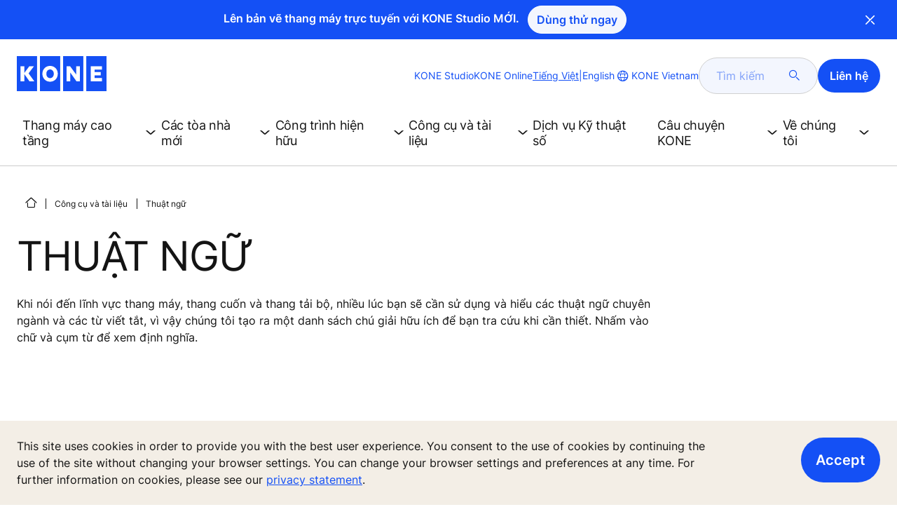

--- FILE ---
content_type: text/html; charset=utf-8
request_url: https://www.kone.vn/vi/tools-downloads/glossary/
body_size: 27885
content:
<!DOCTYPE html>

<html lang="vi" dir="ltr">
<head>
    <meta charset="utf-8">
    <meta http-equiv="X-UA-Compatible" content="IE=edge">
    <meta name="HandheldFriendly" content="True">
    <meta name="MobileOptimized" content="320">
    <meta name="viewport" content="width=device-width, initial-scale=1.0">
    

    <meta name="pagetcmid" content="tcm:150-17600-64" />
        <meta name="description" content="Glossary" />
        <meta name="keywords" content="" />
        <meta class="SwifType" data-type="string" name="title" content="" />
            <meta name="robots" content="INDEX,FOLLOW" />
        <link rel="canonical" href="https://www.kone.vn/vi/tools-downloads/glossary/" />
        <meta property="og:title" content="Glossary" />
        <meta property="og:type" content="website" />
        <meta property="og:url" content="https://www.kone.vn/vi/tools-downloads/glossary/" />
        <meta property="og:image" content="https://www.kone.vn/Content/images/Kone-og.png" />
        <meta property="og:description" content="Glossary" />
        <meta property="og:site_name" content="KONE Vietnam" />
        <meta name="twitter:card" content="summary">
        <meta name="twitter:site" content="konecorporation">
        <meta name="twitter:title" content="Glossary">
        <meta name="twitter:description" content="Glossary">
        <meta name="twitter:creator" content="konecorporation">
        <meta name="twitter:image" content="https://www.kone.vn/Content/images/og_image_twiter.png">
    
<script>
    var digitalData = {
        page : {
            pageInfo : {
  "pageID": "17600",
  "pageType": "Generic Page",
  "windowTitle": "Glossary- KONE Vietnam",
  "indexOptions": "INDEX",
  "followLinksOptions": "FOLLOW"
}
            }
    };
    
</script>

    <link href="/fonts/KONE-Icon-Font-new.woff2" type="font/woff2">
    <link href="/fonts/KONE_Information.woff2" rel="preload" type="font/woff2" as="font" crossorigin="anonymous">
    <link href="/fonts/Inter-Regular.ttf" rel="preload" type="font/ttf" as="font" crossorigin="anonymous">
    <link href="/fonts/Inter-SemiBold.ttf" rel="preload" type="font/ttf" as="font" crossorigin="anonymous">
    
    <script src="/Scripts/jquery.min.js?t=20251212" defer></script>

    
                    
    <script src="/bundles/seo?v=20260126" defer></script>


    
    <script src="/Scripts/kone-bundle.min.js?t=20251212" defer></script>

    <link href="/Content/kone-icons.css?t=20251212" rel='stylesheet'>
    <noscript><link rel="stylesheet" href="/Content/kone-icons.css?t=20251212"></noscript>
    <script>
        (function () {
            var meta = document.createElement('meta');
            meta.className = 'sr-only';
            document.head.appendChild(meta);
            var value = window.getComputedStyle(meta).getPropertyValue('width');
            document.head.removeChild(meta);
            return true;
        }());
    </script>
    <script>function cdnFallback(img) { img.onerror = null; var s = ''; img.src = img.src.replace(s, s.slice(-1) === '/' ? '/' : ''); }</script>
    <title>Glossary - KONE Vietnam </title>

<!-- No valid script specified for chat -->
    <style type="text/css">
        html, body, div, header, footer, main, section, nav, h1, h2, h3, h4, h5, h6, img, svg, p, a, hr, span, ol, ul, li, form, input, label {
            margin: 0;
            padding: 0;
            border: none;
            font-size: 100%;
            vertical-align: baseline
        }

        *, *::before, *::after {
            box-sizing: border-box
        }

        svg:not(:root) {
            overflow: hidden
        }

        input {
            border-radius: 0
        }

            input::placeholder {
                opacity: .5
            }

        .loader {
            display: none
        }

        @font-face {
            font-family: KONE;
            src: url("/fonts/KONE_Information.woff2") format("woff2");
            font-weight: normal;
            font-style: normal;
            font-display: swap
        }

        @font-face {
            font-family: INTER;
            src: url("/fonts/Inter-Regular.ttf") format("truetype");
            font-weight: normal;
            font-style: normal;
            font-display: swap
        }

        @font-face {
            font-family: INTERSEMIBOLD;
            src: url("/fonts/Inter-SemiBold.ttf") format("truetype");
            font-weight: normal;
            font-style: normal;
            font-display: swap
        }

        :root {
            --light-primary-white: #FFFFFF;
            --light-primary-black: #141414;
            --light-primary-kone-blue: #1450F5;
            --light-secondary-sand: #F3EEE6;
            --light-secondary-yellow: #FFE141;
            --light-secondary-light-blue: #D2F5FF;
            --light-secondary-pink: #FFCDD7;
            --light-secondary-green: #AAE1C8;
            --light-accent-accent-red: #FF5F28;
            --light-accent-accent-orange: #FFA023;
            --light-accent-accent-green: #1ED273;
            --light-accent-destructive-text: #F51414;
            --light-grayscale-100-text: var(--light-primary-black);
            --light-grayscale-150-hover: #4F4F4F;
            --light-grayscale-200-inactive: #727272;
            --light-grayscale-300-disabled: #959595;
            --light-grayscale-400-border: #D0D0D0;
            --light-grayscale-500: #E7E7E7;
            --light-grayscale-600-bg-tertiary: #F1F1F1;
            --light-grayscale-700-bg-secondary: #F8F8F8;
            --light-grayscale-800-bg-primary: var(--light-primary-white);
            --light-color-background-bg-blue: #F3F6FE;
            --light-color-background-bg-green: #E8FBF1;
            --light-color-background-bg-orange: #FFF6E9;
            --light-color-background-bg-red: #FFEFE9;
            --light-blue-d-80: #142041;
            --light-blue-d-60: #142C6E;
            --light-blue-d-40: #14389B;
            --light-blue-d-20: #1444C8;
            --light-blue-l-20: #4373F7;
            --light-blue-l-40: #7296F9;
            --light-blue-l-60: #A1B9FB;
            --light-blue-l-80: #D0DCFD;
            --light-blue-l-90: #E7EDFE;
            --light-green-d-80: #10351A;
            --light-green-d-60: #0C5621;
            --light-green-d-40: #087827;
            --light-green-d-20: #18A85C;
            --light-green-l-20: #4BDB8F;
            --light-green-l-40: #78E4AB;
            --light-green-l-60: #A5EDC7;
            --light-green-l-80: #D2F6E3;
            --light-orange-d-80: #433017;
            --light-orange-d-60: #724C1A;
            --light-orange-d-40: #A1681D;
            --light-orange-d-20: #D08420;
            --light-orange-l-20: #FFB34F;
            --light-orange-l-40: #FFC67B;
            --light-orange-l-60: #FFD9A7;
            --light-orange-l-80: #FFECD3;
            --light-red-d-80: #432318;
            --light-red-d-60: #72321C;
            --light-red-d-40: #A14120;
            --light-red-d-20: #D05024;
            --light-red-l-20: #FF7F53;
            --light-red-l-40: #FF9F7E;
            --light-red-l-60: #FFBFA9;
            --light-red-l-80: #FFDFD4
        }

        html {
            font-size: 1rem;
            scroll-behavior: smooth;
            scroll-padding-top: var(--scroll-padding, 50px)
        }

        body {
            position: relative;
            background-color: var(--light-primary-white);
            color: var(--light-primary-black);
            font-family: INTER,Arial,"Helvetica Neue",Helvetica,sans-serif;
            font-size: 1rem;
            line-height: 1.5;
            overflow-x: hidden
        }

            body:before {
                z-index: 5000;
                position: fixed;
                width: 100%;
                padding: .625rem 0;
                bottom: 0
            }

        a[name] {
            display: none
        }

        .sr-only {
            position: absolute;
            width: 1px;
            height: 1px;
            padding: 0;
            margin: -1px;
            overflow: hidden;
            clip: rect(0, 0, 0, 0);
            border: 0
        }

        .hidden {
            display: none
        }

        .scroll-menu {
            overflow-y: scroll;
            max-height: 125px
        }

        body:before {
            content: "handheld";
            display: none
        }

        .screen {
            display: none
        }

        .handheld {
            display: flex
        }

        @media(min-width: 800px),print {
            body:before {
                content: "medium-screen";
                display: none
            }

            .screen {
                display: flex
            }

            .handheld {
                display: none
            }
        }

        @media(min-width: 1200px),print {
            body:before {
                content: "wide-screen";
                display: none
            }

            .screen {
                display: flex
            }

            .medium-screen {
                display: flex
            }

            .handheld {
                display: none
            }
        }

        @media(min-width: 1400px),print {
            body:before {
                content: "large-screen";
                display: none
            }
        }

        @media(min-width: 1600px),print {
            body:before {
                content: "extra-large-screen";
                display: none
            }
        }

        .bg-sand {
            background-color: var(--light-secondary-sand)
        }

        .bg-lightblue {
            background-color: var(--light-color-background-bg-blue)
        }

        .bg-pink {
            background-color: var(--light-primary-white)
        }

        .bg-green {
            background-color: var(--light-secondary-green)
        }

        .bg-white {
            background-color: var(--light-primary-white)
        }

        .bg-koneblue {
            background-color: var(--light-primary-kone-blue)
        }

        a {
            color: var(--light-primary-kone-blue);
            text-decoration: underline;
            text-underline-offset: .25em;
            display: inline-block
        }

            a:hover {
                color: var(--light-blue-d-20);
                text-decoration: underline
            }

        p {
            margin-top: 0
        }

            p:empty {
                display: none
            }

        h6, .h6, h5, .h5, h4, .h4, h3, .h3, h2, .h2, h1, .h1 {
            margin-top: 0;
            font-weight: 400;
            letter-spacing: -0.02em
        }

        h1, .h1 {
            font-size: 2.5rem;
            line-height: 3rem
        }

        @media(min-width: 480px),print {
            h1, .h1 {
                font-size: clamp(2.5rem, 2.5vw + 1.75rem, 3rem);
                line-height: clamp(3rem, 2.5vw + 2.25rem, 3.5rem)
            }
        }

        @media(min-width: 800px),print {
            h1, .h1 {
                font-size: clamp(3rem, 2.5vw + 1.75rem, 3.625rem);
                line-height: clamp(3.5rem, 2.5vw + 2.75rem, 4rem)
            }
        }

        @media(min-width: 1200px),print {
            h1, .h1 {
                font-size: 3.625rem;
                line-height: 4rem
            }
        }

        h2, .h2 {
            font-size: 2rem;
            line-height: 2.5rem
        }

        @media(min-width: 480px),print {
            h2, .h2 {
                font-size: clamp(2rem, 2.5vw + 1.25rem, 2.5rem);
                line-height: clamp(2.5rem, 2.5vw + 1.75rem, 3rem)
            }
        }

        @media(min-width: 800px),print {
            h2, .h2 {
                font-size: clamp(2.5rem, 2vw + 1.5rem, 3rem);
                line-height: clamp(3rem, 2.5vw + 2.25rem, 3.5rem)
            }
        }

        @media(min-width: 1200px),print {
            h2, .h2 {
                font-size: 3rem;
                line-height: 3.5rem
            }
        }

        h3, .h3 {
            font-size: 1.75rem;
            line-height: 2.5rem
        }

        @media(min-width: 480px),print {
            h3, .h3 {
                font-size: clamp(1.75rem, 1.25vw + 1.375rem, 2rem);
                line-height: clamp(2.5rem, 0vw + 2.5rem, 2.5rem)
            }
        }

        @media(min-width: 800px),print {
            h3, .h3 {
                font-size: clamp(2rem, 2vw + 1rem, 2.5rem);
                line-height: clamp(2.5rem, 2.5vw + 1.75rem, 3rem)
            }
        }

        @media(min-width: 1200px),print {
            h3, .h3 {
                font-size: 2.5rem;
                line-height: 3rem
            }
        }

        h4, .h4 {
            font-size: 1.5rem;
            line-height: 2rem
        }

        @media(min-width: 480px),print {
            h4, .h4 {
                font-size: clamp(1.5rem, 1.25vw + 1.125rem, 1.75rem);
                line-height: clamp(2rem, 2.5vw + 1.25rem, 2.5rem)
            }
        }

        @media(min-width: 800px),print {
            h4, .h4 {
                font-size: clamp(1.75rem, 1vw + 1.25rem, 2rem);
                line-height: clamp(2.5rem, 0vw + 2.5rem, 2.5rem)
            }
        }

        @media(min-width: 1200px),print {
            h4, .h4 {
                font-size: 2rem;
                line-height: 2.5rem
            }
        }

        h5, .h5 {
            font-size: 1.25rem;
            line-height: 2rem
        }

        @media(min-width: 480px),print {
            h5, .h5 {
                font-size: clamp(1.25rem, 1.25vw + 0.875rem, 1.5rem);
                line-height: clamp(2rem, 0vw + 2rem, 2rem)
            }
        }

        @media(min-width: 800px),print {
            h5, .h5 {
                font-size: clamp(1.5rem, 1vw + 1rem, 1.75rem);
                line-height: clamp(2rem, 2.5vw + 1.25rem, 2.5rem)
            }
        }

        @media(min-width: 1200px),print {
            h5, .h5 {
                font-size: 1.75rem;
                line-height: 2.5rem
            }
        }

        h6, .h6 {
            font-size: 1.125rem;
            line-height: 1.5rem
        }

        @media(min-width: 480px),print {
            h6, .h6 {
                font-size: clamp(1.125rem, 0.625vw + 0.9375rem, 1.25rem);
                line-height: clamp(1.5rem, 2.5vw + 0.75rem, 2rem)
            }
        }

        @media(min-width: 800px),print {
            h6, .h6 {
                font-size: clamp(1.25rem, 1vw + 0.75rem, 1.5rem);
                line-height: clamp(2rem, 0vw + 2rem, 2rem)
            }
        }

        @media(min-width: 1200px),print {
            h6, .h6 {
                font-size: 1.5rem;
                line-height: 2rem
            }
        }

        .display-text {
            font-size: 4rem
        }

        @media(min-width: 800px),print {
            .display-text {
                font-size: 4.5rem
            }
        }

        .kone-header-navigation .bilingual a {
            font-size: 1.125rem;
            line-height: 1.5rem;
            font-family: INTERSEMIBOLD,sans-serif;
            letter-spacing: normal
        }

        .rtf .subtitle {
            font-family: KONE,sans-serif;
            font-size: 1rem;
            line-height: 1.5rem;
            letter-spacing: .05em;
            text-transform: uppercase
        }

        .rtf .actions a:not(.btn), .rtf .details .table-container table thead tr th, .rtf .details .table-container table thead tr td, .rtf .details .table-container table td, .rtf .details .table-container table th, .rtf .details .table-container > *, .rtf .details {
            font-size: 1rem;
            line-height: 1.5rem;
            letter-spacing: normal
        }

        .rtf .footer {
            font-size: 0.875rem;
            line-height: 1.5rem;
            letter-spacing: normal
        }

        ol, ul {
            list-style: none;
            padding-left: 1.5rem
        }

        ol, ul {
            margin-top: 0
        }

            ol ol, ul ul, ol ul, ul ol {
                margin-bottom: 0
            }

        blockquote {
            margin: 0 0 1rem
        }

        b, strong {
            font-weight: 600
        }

        sub, sup {
            position: relative;
            line-height: 0;
            vertical-align: baseline
        }

        sub {
            bottom: -0.25em
        }

        sup {
            top: -0.5em
        }

        figure {
            margin: 0 0 1rem
        }

        img, svg {
            vertical-align: middle
        }

        img {
            max-width: 100%;
            height: auto;
            display: block
        }

        button {
            border-radius: 0;
            background-color: rgba(0,0,0,0)
        }

            button:focus:not(:focus-visible) {
                outline: 0
            }

        [role=button] {
            cursor: pointer
        }

        button, [type=button], [type=reset], [type=submit] {
            -webkit-appearance: button
        }

            button:not(:disabled), [type=button]:not(:disabled), [type=reset]:not(:disabled), [type=submit]:not(:disabled) {
                cursor: pointer
            }

        ::-moz-focus-inner {
            padding: 0;
            border-style: none
        }

        [hidden] {
            display: none !important
        }

        .media {
            margin-bottom: 2rem
        }

        .rtf .subtitle {
            margin-bottom: .75rem;
            color: var(--light-primary-kone-blue);
            text-transform: uppercase;
            font-family: KONE,sans-serif
        }

        .rtf h3, .rtf h4, .rtf h5, .rtf h6 {
            margin-bottom: .5rem
        }

        .rtf .details {
            margin-bottom: 1.5rem
        }

            .rtf .details > *:not(:last-child) {
                margin-bottom: 1.2em
            }

            .rtf .details ul {
                list-style: disc
            }

            .rtf .details ol {
                list-style: decimal
            }

            .rtf .details .table-container > *:not(table):not(:last-child) {
                margin-bottom: 1rem
            }

            .rtf .details .table-container ul {
                list-style: disc
            }

            .rtf .details .table-container ol {
                list-style: decimal
            }

            .rtf .details .table-container table {
                border-collapse: collapse;
                width: 100%;
                background-color: var(--light-primary-white);
                text-align: left;
                border-top: 1px solid #000
            }

                .rtf .details .table-container table th {
                    position: relative;
                    font-weight: bold
                }

                .rtf .details .table-container table td {
                    position: relative
                }

                .rtf .details .table-container table thead tr th, .rtf .details .table-container table thead tr td {
                    vertical-align: top
                }

                .rtf .details .table-container table thead tr th, .rtf .details .table-container table thead tr td, .rtf .details .table-container table tbody tr th, .rtf .details .table-container table tbody tr td, .rtf .details .table-container table tfoot tr td, .rtf .details .table-container table tfoot tr th {
                    border-right: 1px solid #000;
                    border-bottom: 1px solid #000;
                    background-clip: padding-box
                }

                .rtf .details .table-container table thead tr th, .rtf .details .table-container table thead tr td, .rtf .details .table-container table tbody tr th, .rtf .details .table-container table tfoot tr th {
                    font-family: INTERSEMIBOLD,sans-serif
                }

                .rtf .details .table-container table thead tr {
                    border-collapse: separate
                }

                    .rtf .details .table-container table thead tr th, .rtf .details .table-container table thead tr td {
                        padding: .75rem 1.5rem;
                        text-align: left
                    }

                        .rtf .details .table-container table thead tr th:focus, .rtf .details .table-container table thead tr td:focus {
                            outline: none
                        }

                        .rtf .details .table-container table thead tr th:first-child, .rtf .details .table-container table thead tr td:first-child {
                            border-right: none;
                            z-index: 10
                        }

                            .rtf .details .table-container table thead tr th:first-child::after, .rtf .details .table-container table thead tr td:first-child::after {
                                position: absolute;
                                content: "";
                                top: 0;
                                right: 0;
                                width: 1px;
                                height: 100%;
                                display: block;
                                background: #000
                            }

                            .rtf .details .table-container table thead tr th:first-child::before, .rtf .details .table-container table thead tr td:first-child::before {
                                position: absolute;
                                content: "";
                                top: 0;
                                left: 0;
                                width: 1px;
                                height: 100%;
                                display: block;
                                background: #000
                            }

                .rtf .details .table-container table tbody tr td, .rtf .details .table-container table tbody tr th, .rtf .details .table-container table tfoot tr td, .rtf .details .table-container table tfoot tr th {
                    padding: .75rem 1.5rem
                }

                    .rtf .details .table-container table tbody tr td:first-child, .rtf .details .table-container table tbody tr th:first-child, .rtf .details .table-container table tfoot tr td:first-child, .rtf .details .table-container table tfoot tr th:first-child {
                        border-right: none;
                        z-index: 10;
                        font-family: INTERSEMIBOLD,sans-serif
                    }

                        .rtf .details .table-container table tbody tr td:first-child::after, .rtf .details .table-container table tbody tr th:first-child::after, .rtf .details .table-container table tfoot tr td:first-child::after, .rtf .details .table-container table tfoot tr th:first-child::after {
                            position: absolute;
                            content: "";
                            top: 0;
                            right: 0;
                            width: 1px;
                            height: 100%;
                            display: block;
                            background: #000
                        }

                        .rtf .details .table-container table tbody tr td:first-child::before, .rtf .details .table-container table tbody tr th:first-child::before, .rtf .details .table-container table tfoot tr td:first-child::before, .rtf .details .table-container table tfoot tr th:first-child::before {
                            position: absolute;
                            content: "";
                            top: 0;
                            left: 0;
                            width: 1px;
                            height: 100%;
                            display: block;
                            background: #000
                        }

                .rtf .details .table-container table tbody tr:hover.row-has-link, .rtf .details .table-container table tfoot tr:hover.row-has-link {
                    cursor: pointer
                }

                .rtf .details .table-container table.downloadtable {
                    border-top: 1px solid #000;
                    border-left: 1px solid #000
                }

                    .rtf .details .table-container table.downloadtable thead tr th, .rtf .details .table-container table.downloadtable thead tr td, .rtf .details .table-container table.downloadtable tbody tr th, .rtf .details .table-container table.downloadtable tbody tr td, .rtf .details .table-container table.downloadtable tfoot tr td, .rtf .details .table-container table.downloadtable tfoot tr th {
                        border-bottom: 1px solid #000;
                        border-right: 1px solid #000
                    }

                        .rtf .details .table-container table.downloadtable thead tr th:first-child::after, .rtf .details .table-container table.downloadtable thead tr th:first-child::before, .rtf .details .table-container table.downloadtable thead tr td:first-child::after, .rtf .details .table-container table.downloadtable thead tr td:first-child::before {
                            display: none
                        }

                        .rtf .details .table-container table.downloadtable tbody tr td:first-child::after, .rtf .details .table-container table.downloadtable tbody tr td:first-child::before, .rtf .details .table-container table.downloadtable tbody tr th:first-child::after, .rtf .details .table-container table.downloadtable tbody tr th:first-child::before, .rtf .details .table-container table.downloadtable tfoot tr td:first-child::after, .rtf .details .table-container table.downloadtable tfoot tr td:first-child::before, .rtf .details .table-container table.downloadtable tfoot tr th:first-child::after, .rtf .details .table-container table.downloadtable tfoot tr th:first-child::before {
                            display: none
                        }

                .rtf .details .table-container table.tablesorter .tablesorter-header {
                    cursor: pointer
                }

                    .rtf .details .table-container table.tablesorter .tablesorter-header > .tablesorter-header-inner {
                        padding-right: 2rem;
                        position: relative
                    }

                        .rtf .details .table-container table.tablesorter .tablesorter-header > .tablesorter-header-inner::after {
                            position: absolute;
                            font-family: KONE-Icon-Font;
                            font-size: 1rem;
                            right: 0;
                            top: 3px
                        }

                    .rtf .details .table-container table.tablesorter .tablesorter-header.tablesorter-headerUnSorted > .tablesorter-header-inner::after {
                        -webkit-transform: rotate(90deg);
                        -moz-transform: rotate(90deg);
                        -o-transform: rotate(90deg);
                        transform: rotate(90deg);
                        content: ""
                    }

                    .rtf .details .table-container table.tablesorter .tablesorter-header.tablesorter-headerAsc > div::after {
                        content: ""
                    }

                    .rtf .details .table-container table.tablesorter .tablesorter-header.tablesorter-headerDesc > div::after {
                        content: ""
                    }

        @media(min-width: 800px),print {
            .rtf .details .table-container table tbody tr td:first-child, .rtf .details .table-container table tfoot tr td:first-child {
                font-family: INTER,Arial,"Helvetica Neue",Helvetica,sans-serif
            }
        }

        .rtf .actions {
            display: flex;
            flex-direction: column;
            row-gap: 1.5rem;
            margin-bottom: 1.5rem
        }

            .rtf .actions * {
                align-self: flex-start
            }

        .rtf > *:last-child {
            margin-bottom: 0 !important
        }

        @media(min-width: 800px),print {
            .rtf h3, .rtf h4, .rtf h5, .rtf h6 {
                margin-bottom: 1rem
            }
        }

        .lazyload, .lazyloading {
            opacity: 0
        }

        .lazyloaded {
            opacity: 1;
            transition: opacity 300ms
        }

        .entireEleClickable h3 a, .entireEleClickable h4 a, .entireEleClickable h5 a {
            text-decoration: none;
            color: var(--light-primary-black)
        }

        .entireEleClickable:has(h3 a[href]), .entireEleClickable:has(h4 a[href]), .entireEleClickable:has(h5 a[href]) {
            cursor: pointer
        }

            .entireEleClickable:has(h3 a[href]):hover h3 a[href], .entireEleClickable:has(h3 a[href]):hover h4 a[href], .entireEleClickable:has(h3 a[href]):hover h5 a[href], .entireEleClickable:has(h4 a[href]):hover h3 a[href], .entireEleClickable:has(h4 a[href]):hover h4 a[href], .entireEleClickable:has(h4 a[href]):hover h5 a[href], .entireEleClickable:has(h5 a[href]):hover h3 a[href], .entireEleClickable:has(h5 a[href]):hover h4 a[href], .entireEleClickable:has(h5 a[href]):hover h5 a[href] {
                text-decoration: underline
            }

        .kone-header {
            z-index: 1100;
            position: relative
        }

            .kone-header a {
                text-decoration: none
            }

            .kone-header ul {
                padding: 0;
                margin: 0
            }

                .kone-header ul ul {
                    padding: 0;
                    margin: 0
                }

        .kone-header-navigation {
            width: 100%;
            display: block;
            background-color: var(--light-primary-white)
        }

            .kone-header-navigation.fixed-nav {
                position: fixed;
                top: 0;
                left: 0;
                right: 0
            }

        .kone-header-navigation__sticklylinks {
            display: none
        }

        .kone-header-navigation__header.fixed {
            position: fixed;
            z-index: 10;
            width: 100%;
            background-color: var(--light-primary-white);
            left: 0
        }

        .kone-header-navigation__header .pagename {
            color: var(--light-primary-kone-blue);
            text-align: center;
            text-transform: uppercase;
            font-size: .625rem;
            line-height: .75rem;
            padding: .625rem 0;
            border-bottom: 1px solid #ccc
        }

        .kone-header-navigation__header .header-sections {
            position: relative;
            padding: 1rem 0;
            width: 100%;
            color: var(--light-primary-kone-blue);
            border-bottom: 1px solid #ccc
        }

            .kone-header-navigation__header .header-sections .container {
                display: flex;
                align-items: center;
                column-gap: .5rem;
                justify-content: space-between
            }

            .kone-header-navigation__header .header-sections .header-logo img {
                width: 6.125rem
            }

            .kone-header-navigation__header .header-sections .header-controls {
                display: flex;
                flex-direction: column;
                flex: 1 1 50%;
                max-width: 85%;
                align-items: flex-end;
                row-gap: 1rem
            }

                .kone-header-navigation__header .header-sections .header-controls .others-details {
                    display: none
                }

                .kone-header-navigation__header .header-sections .header-controls .controls-details {
                    display: flex;
                    column-gap: .5rem
                }

                    .kone-header-navigation__header .header-sections .header-controls .controls-details .contactus, .kone-header-navigation__header .header-sections .header-controls .controls-details .website-search {
                        display: none
                    }

                    .kone-header-navigation__header .header-sections .header-controls .controls-details .language-selector.desktop {
                        display: none
                    }

                    .kone-header-navigation__header .header-sections .header-controls .controls-details .language-selector .network {
                        display: flex;
                        align-items: center;
                        text-align: left;
                        margin-left: auto;
                        flex-direction: row-reverse
                    }

                        .kone-header-navigation__header .header-sections .header-controls .controls-details .language-selector .network span:last-child {
                            font-size: .75rem;
                            line-height: .75rem
                        }

                        .kone-header-navigation__header .header-sections .header-controls .controls-details .language-selector .network span:first-child, .kone-header-navigation__header .header-sections .header-controls .controls-details .language-selector .network span:only-child {
                            font-size: 1.5rem;
                            line-height: 1.5rem
                        }

                    .kone-header-navigation__header .header-sections .header-controls .controls-details .hamberger-menu .navicon {
                        display: inline-block;
                        padding: 0
                    }

                        .kone-header-navigation__header .header-sections .header-controls .controls-details .hamberger-menu .navicon:before {
                            font-family: KONE-Icon-Font;
                            font-size: 1.7rem;
                            line-height: 1.7rem;
                            color: var(--light-primary-kone-blue)
                        }

                        .kone-header-navigation__header .header-sections .header-controls .controls-details .hamberger-menu .navicon:hover, .kone-header-navigation__header .header-sections .header-controls .controls-details .hamberger-menu .navicon:focus {
                            text-decoration: none
                        }

                        .kone-header-navigation__header .header-sections .header-controls .controls-details .hamberger-menu .navicon.collapsed:before {
                            content: ""
                        }

                        .kone-header-navigation__header .header-sections .header-controls .controls-details .hamberger-menu .navicon.expanded:before {
                            content: ""
                        }

        .kone-header-navigation .bilingual {
            display: flex;
            flex-wrap: wrap;
            row-gap: .75rem;
            margin: .75rem;
            padding: .5rem;
            justify-content: space-between;
            background-color: var(--light-color-background-bg-blue);
            border-radius: 1.25rem;
            border: 1px solid var(--light-grayscale-600-bg-tertiary)
        }

            .kone-header-navigation .bilingual a {
                color: var(--light-primary-black);
                align-self: center;
                padding: .75rem 1.25rem;
                flex: 1 1 auto;
                text-align: center
            }

                .kone-header-navigation .bilingual a.active-language {
                    background-color: var(--light-primary-kone-blue);
                    color: var(--light-primary-white);
                    pointer-events: none;
                    cursor: not-allowed;
                    border-radius: 50rem
                }

        .kone-header-navigation .mobile-ribbon-footer {
            position: fixed;
            padding-top: 1.5rem;
            padding-bottom: 1.5rem;
            bottom: 0;
            left: 0;
            right: 0;
            width: 100%;
            background-color: var(--light-primary-kone-blue);
            z-index: 1000;
            box-shadow: 0px -30px 30px 10px hsla(0,0%,100%,.8)
        }

            .kone-header-navigation .mobile-ribbon-footer ul {
                display: flex;
                width: 100%;
                justify-content: space-evenly;
                align-items: center;
                height: 100%;
                background-color: rgba(0,0,0,0)
            }

                .kone-header-navigation .mobile-ribbon-footer ul li a {
                    color: var(--light-primary-white);
                    border: none;
                    font-size: 1.5rem;
                    line-height: 1.5rem
                }

                    .kone-header-navigation .mobile-ribbon-footer ul li a span {
                        font-size: 2rem;
                        line-height: 2rem
                    }

        .kone-header-navigation .search-popup {
            position: fixed;
            top: 0;
            bottom: 0;
            right: 0;
            left: 0;
            background-color: var(--light-primary-white);
            z-index: 1000;
            display: none
        }

        .kone-header-navigation .search-popup__close {
            position: absolute;
            top: 1rem;
            right: 1rem;
            color: var(--light-primary-kone-blue);
            cursor: pointer
        }

            .kone-header-navigation .search-popup__close span {
                font-size: 1.5rem
            }

        .kone-header-navigation .search-popup .search-form-mobile {
            position: relative;
            top: 50%;
            transform: translateY(-50%)
        }

        .kone-header-navigation .search-popup form {
            margin-left: 1.25rem;
            margin-right: 1.25rem;
            display: flex;
            column-gap: .625rem;
            z-index: 1000
        }

            .kone-header-navigation .search-popup form .search-input {
                display: flex;
                width: 100%
            }

                .kone-header-navigation .search-popup form .search-input input[type=search] {
                    font-family: INTER,Arial,"Helvetica Neue",Helvetica,sans-serif;
                    font-size: 1rem;
                    background-color: var(--light-color-background-bg-blue);
                    border-radius: 50rem;
                    border: 1px solid var(--light-grayscale-400-border);
                    color: var(--light-primary-kone-blue);
                    padding: .625rem 1rem;
                    background-image: none;
                    -webkit-appearance: textfield;
                    box-sizing: content-box;
                    height: 1.75rem;
                    width: 100%;
                    -webkit-box-sizing: content-box;
                    -webkit-transition: all .5s;
                    -moz-transition: all .5s;
                    transition: all .5s
                }

                    .kone-header-navigation .search-popup form .search-input input[type=search]:focus {
                        border: 2px solid var(--light-primary-kone-blue)
                    }

                    .kone-header-navigation .search-popup form .search-input input[type=search]::-webkit-input-placeholder {
                        color: var(--light-primary-kone-blue)
                    }

                    .kone-header-navigation .search-popup form .search-input input[type=search]:-moz-placeholder {
                        color: var(--light-primary-kone-blue);
                        opacity: 1
                    }

                    .kone-header-navigation .search-popup form .search-input input[type=search]::-moz-placeholder {
                        color: var(--light-primary-kone-blue);
                        opacity: 1
                    }

                    .kone-header-navigation .search-popup form .search-input input[type=search]:-ms-input-placeholder {
                        color: var(--light-primary-kone-blue)
                    }

            .kone-header-navigation .search-popup form button {
                color: var(--light-primary-kone-blue);
                padding: 0
            }

                .kone-header-navigation .search-popup form button span {
                    display: inline-block;
                    font-size: 1.75rem;
                    transform: rotate(270deg)
                }

        .kone-header-navigation .search-popup .elastic-suggestions {
            position: absolute;
            z-index: 500;
            background-color: var(--light-primary-white);
            border-radius: 20px;
            box-shadow: 0px 4px 8px 0px rgba(20,20,20,.15);
            margin-left: 1.25rem;
            margin-top: .75rem;
            padding: .75rem;
            display: none
        }

            .kone-header-navigation .search-popup .elastic-suggestions .suggestion-item {
                padding: .5rem .5rem;
                color: var(--light-primary-black)
            }

                .kone-header-navigation .search-popup .elastic-suggestions .suggestion-item:hover {
                    background-color: var(--light-color-background-bg-blue);
                    cursor: pointer;
                    border-radius: 12px
                }

        .kone-header .navigation .target-group-avatar-container.tooltip-container.active .tooltip {
            font-size: 12px;
            top: 1px;
            line-height: 1.4;
            min-height: 27px;
            right: 34px
        }

            .kone-header .navigation .target-group-avatar-container.tooltip-container.active .tooltip::after {
                right: -13px;
                top: 0;
                border-left-width: 13px;
                border-top-width: 13px;
                border-bottom-width: 13px
            }

        @media(max-width: 1024px) {
            .kone-header .navigation .logo .target-group-avatar-container {
                display: block;
                height: 30px;
                width: 30px;
                position: absolute;
                right: 75px;
                top: 10px
            }

                .kone-header .navigation .logo .target-group-avatar-container .target-group-avatar {
                    border-radius: 15px;
                    display: block;
                    height: 30px;
                    width: 30px
                }

                .kone-header .navigation .logo .target-group-avatar-container .target-group-change {
                    display: block;
                    font-size: 14px;
                    height: 18px;
                    width: 18px;
                    opacity: 1;
                    padding-right: 0;
                    right: -11px
                }

                    .kone-header .navigation .logo .target-group-avatar-container .target-group-change .icon-edit {
                        position: relative;
                        top: -6px
                    }
        }
    </style>
    <link rel="preload" href="/Content/kone-styles-ltr-mobile.css?t=20251212" as="style">
    <link rel="stylesheet" href="/Content/kone-styles-ltr-mobile.css?t=20251212" media="screen and (min-width: 360px)">
    <link rel="preload" href="/Content/kone-styles-ltr-tablet.css?t=20251212" as="style">
    <link rel="stylesheet" href="/Content/kone-styles-ltr-tablet.css?t=20251212" media="screen and (min-width: 800px)" />
    <link rel="preload" href="/Content/kone-styles-ltr-desktop.css?t=20251212" as="style">
    <link rel="stylesheet" href="/Content/kone-styles-ltr-desktop.css?t=20251212" media="screen and (min-width: 1200px)" />
    <link rel="stylesheet" href="/Content/kone-print.css?t=20251212" media="print" />
    <link rel="shortcut icon" type="image/x-icon" href="/Content/images/KONE-favicon.ico" />

    <script src="/Scripts/adobeDataLayer.js?v=20260126" defer></script>

    <script src="//assets.adobedtm.com/9856e9bd8319/0a450bd91782/launch-2b45bd016ddf.min.js?v=20260126" defer></script>

</head>

<body class="newNavEnabled" data-country-selector-overlay-first-run="false" data-cdn-img="" data-lang="EN" data-formdata=''>
    <div id="bwrapperid" data-originalDomain="https://www.kone.vn">
        
        <section data-date="31/12/9999" class="module module-announcement-banner bg-koneblue" id="item-130180">
            <div class="content">
                
                <p class="announcement-banner-content">
                    L&#234;n bản vẽ thang m&#225;y trực tuyến với KONE Studio MỚI.

                        <a class="announcement-moreinfo-link" href="https://www.kone.vn/vi/studio/tool/">D&#249;ng thử ngay</a>
                </p>
                <button class="announcement-banner-close">Close</button>
            </div>
        </section>


<header class="kone-header" data-swiftype-index="false">
    <section class="kone-header-navigation">
        <div class="kone-header-navigation__header">
            <div class="pagename">
                <div class="container">
                    Glossary
                </div>
            </div>
            <div class="header-sections">
                <div class="container">
                    <div class="header-logo">
                        <a href="/vi/">
                                    <img src="/vi/Images/KONE_logo_blue_tcm150-121992.svg?v=2" class="lazyloaded" alt="Img_KONE_New_Brand_Logo_Blue" title="KONE logo" aria-label="Kone logo and link to Home page" width="50" height="20" />
                        </a>
                    </div>
                    <div class="header-controls">
                        <ul class="others-details" aria-label="Additional links and information">
                                        <li class="other-link">
                                            <a href="https://www.kone.vn/vi/studio/tool/">
                                                KONE Studio
                                            </a>
                                        </li>
                                        <li class="other-link">
                                            <a href="https://kone.my.site.com/koneonline/ccloginportal">
                                                KONE Online
                                            </a>
                                        </li>
                                                            <li class="bilingual-header">
                                    <span class="sr-only">Change Website Language</span>
                                    <a href="#" class="active-language" aria-current="true">Tiếng Việt</a>
                                        <span class="seperator">|</span>
<a href="/en/tools-downloads/glossary/">English</a>                                </li>
                        </ul>
                        <ul class="controls-details" aria-label="Additional links and information">
                                    <li class="language-selector desktop">
                                        <a aria-label="website country selection" class="network" href="/vi/country-selector.aspx">
<span class="icon-network_ip"></span>                                            <span aria-hidden="true">KONE Vietnam</span>
                                        </a>
                                    </li>
                                    <li class="language-selector mobile">
                                        <a aria-label="website country selection" class="network" href="/vi/country-selector.aspx">
<span class="icon-network_ip"></span>                                                                                    </a>
                                    </li>
                                                            <li class="website-search">
                                    <form aria-label="Website Search" class="search-form" action="/vi/searchresults.aspx" role="search">
                                        <label>
                                            <span class="sr-only">T&#236;m kiếm</span>
                                            <input type="search" name="search" class="nav-search st-default-search-input" placeholder="T&#236;m kiếm" aria-label="search">
                                        </label>
                                        <button type="submit" aria-label="submit search"><span class="icon-search"></span></button>
                                    </form>
                                </li>
                                                                <li class="contactus">
                                        <a class="btn btn-primary btn-medium" href="/vi/about-us/contact-us/" role="button">
                                            Li&#234;n hệ
                                        </a>
                                    </li>
                            <li class="hamberger-menu">
                                <button class="navicon collapsed" aria-controls="kone-header-navigation" aria-label="Main Menu Toggle" aria-expanded="false"></button>
                            </li>
                        </ul>
                    </div>
                </div>
            </div>
        </div>
            <nav aria-label="Main menu" class="kone-header-navigation__nav" id="kone-header-navigation">
                <div class="container">
                        <div class="bilingual">
                            <a href="#" title="title" class="active-language">Tiếng Việt</a>
<a href="/en/tools-downloads/glossary/?expandMenu=true">English</a>                        </div>
                    <ul aria-label="Site menu">
                        
        <li class="navigation-list-item">
            <a role="button" href="/vi/high-rise-solutions/" class="main-menu-item hasChildren" target="_self" data-info="tcm:150-10929-4"><span class="text">Thang m&#225;y cao tầng</span><span class="arrow"></span></a>
                <div class="sub-menu">
                    <div class="submenu container">
                        <div class="link-info">
                            <div class="link-info-block" data-info="tcm:150-10929-4">
                                <p class="link-info-block__title">
                                    <a href="/vi/high-rise-solutions/"> Thang m&#225;y cao tầng </a>
                                </p>
                                <p class="link-info-block__text">
                                    <span>
Sự ph&#225;t triển của c&#225;c dịch vụ chuyển đổi số v&#224; tự động h&#243;a sẽ ảnh hưởng đến c&#225;ch ch&#250;ng ta di chuyển trong c&#225;c t&#242;a nh&#224; cao tầng. C&#225;c giải ph&#225;p mới của KONE d&#224;nh cho c&#225;c t&#242;a nh&#224; cao tầng sẽ gi&#250;p tăng cường t&#237;nh kết nối trong m&#244;i trường x&#226;y dựng v&#224; hiện đại h&#243;a c&#225;c t&#242;a nh&#224;.                                    </span>
                                </p>
                            </div>
                                        <div class="link-info-block" data-info="tcm:150-11020-4">
                <p class="link-info-block__path">Thang m&#225;y cao tầng &gt; </p>
                <p class="link-info-block__title">KONE Office Flow - Giải ph&#225;p t&#242;a nh&#224; văn ph&#242;ng</p>
                <p class="link-info-block__text">
                    <span>
KONE Office Flow l&#224; giải ph&#225;p kết nối từng phần, gi&#250;p t&#242;a nh&#224; th&#237;ch ứng với nhu cầu di chuyển của kh&#225;ch thu&#234; v&#224; người d&#249;ng, mang đến trải nghiệm lưu chuyển th&#244;ng suốt, khả năng kiểm so&#225;t ra v&#224;o kh&#244;ng chạm v&#224; c&#225; nh&#226;n h&#243;a, gi&#250;p t&#242;a nh&#224; văn ph&#242;ng trở n&#234;n hiệu quả v&#224; tiện nghi hơn.                    </span>
                </p>
            </div>
            <div class="link-info-block" data-info="tcm:150-11021-4">
                <p class="link-info-block__path">Thang m&#225;y cao tầng &gt; </p>
                <p class="link-info-block__title">Thang m&#225;y Trải nghiệm Kỹ thuật số KONE</p>
                <p class="link-info-block__text">
                    <span>
KONE Digital Experience elevators                    </span>
                </p>
            </div>
            <div class="link-info-block" data-info="tcm:150-11022-4">
                <p class="link-info-block__path">Thang m&#225;y cao tầng &gt; </p>
                <p class="link-info-block__title">Thang m&#225;y KONE High-rise MiniSpace™ DX d&#224;nh cho nh&#224; cao tầng</p>
                <p class="link-info-block__text">
                    <span>
Khai ph&#225; tiềm năng mới với khả năng tiết kiệm năng lượng v&#224; giảm ph&#225;t thải carbon trong suốt v&#242;ng đời sản phẩm.                    </span>
                </p>
            </div>

                        </div>
                        <div class="submenu-block">
                            <ul class="level-1">
                                <li>
                                    <a role="button" href="/vi/high-rise-solutions/" data-info="tcm:150-10929-4">
                                        <span class="link-content">
                                            <span>
                                                    <svg>
                                                        <use xlink:href="/fonts/Kone-icons-sprite.svg#i-arrow-right-button"></use>
                                                    </svg>
                                            </span>
                                            <span> Thang m&#225;y cao tầng</span>
                                        </span>
                                        <span class="link-expand-collapse-arrow"></span>
                                    </a>
                                </li>
                                    <li>
                                        <a role="button" class="" data-children="0" href="/vi/high-rise-solutions/office-flow/" data-info="tcm:150-11020-4">
                                            <span class="link-content">
                                                <span>
                                                        <svg>
                                                            <use xlink:href="/fonts/Kone-icons-sprite.svg#i-arrow-right-button"></use>
                                                        </svg>
                                                </span>
                                                <span> KONE Office Flow - Giải ph&#225;p t&#242;a nh&#224; văn ph&#242;ng</span>
                                            </span>
                                            <span class="link-expand-collapse-arrow"></span>
                                        </a>
                                    </li>
                                    <li>
                                        <a role="button" class="" data-children="0" href="/vi/high-rise-solutions/digital-experience-elevators/" data-info="tcm:150-11021-4">
                                            <span class="link-content">
                                                <span>
                                                        <svg>
                                                            <use xlink:href="/fonts/Kone-icons-sprite.svg#i-arrow-right-button"></use>
                                                        </svg>
                                                </span>
                                                <span> Thang m&#225;y Trải nghiệm Kỹ thuật số KONE</span>
                                            </span>
                                            <span class="link-expand-collapse-arrow"></span>
                                        </a>
                                    </li>
                                    <li>
                                        <a role="button" class="" data-children="0" href="/vi/high-rise-solutions/high-rise-elevator-minispace-dx/" data-info="tcm:150-11022-4">
                                            <span class="link-content">
                                                <span>
                                                        <svg>
                                                            <use xlink:href="/fonts/Kone-icons-sprite.svg#i-arrow-right-button"></use>
                                                        </svg>
                                                </span>
                                                <span> Thang m&#225;y KONE High-rise MiniSpace™ DX d&#224;nh cho nh&#224; cao tầng</span>
                                            </span>
                                            <span class="link-expand-collapse-arrow"></span>
                                        </a>
                                    </li>
                            </ul>
                        </div>
                        
                    </div>
                    <div class="submenu-close"><button class="icon-scroll_up" aria-label="Close submenu"></button></div>
                </div>
        </li>
        <li class="navigation-list-item">
            <a role="button" href="/vi/new-buildings/" class="main-menu-item hasChildren" target="_self" data-info="tcm:150-899-4"><span class="text">C&#225;c t&#242;a nh&#224; mới</span><span class="arrow"></span></a>
                <div class="sub-menu">
                    <div class="submenu container">
                        <div class="link-info">
                            <div class="link-info-block" data-info="tcm:150-899-4">
                                <p class="link-info-block__title">
                                    <a href="/vi/new-buildings/"> C&#225;c t&#242;a nh&#224; mới </a>
                                </p>
                                <p class="link-info-block__text">
                                    <span>
H&#227;y kh&#225;m ph&#225; c&#225;ch m&#224; KONE mang đến dịch vụ đẳng cấp v&#224; giải ph&#225;p s&#225;ng tạo cho những t&#242;a nh&#224; mới - đ&#243; l&#224; tất cả những g&#236; bạn cần để gi&#250;p lưu chuyển d&#242;ng người mượt m&#224; hơn                                    </span>
                                </p>
                            </div>
                                        <div class="link-info-block" data-info="tcm:150-904-4">
                <p class="link-info-block__path">C&#225;c t&#242;a nh&#224; mới &gt; </p>
                <p class="link-info-block__title">Thang m&#225;y</p>
                <p class="link-info-block__text">
                    <span>
KONE cung cấp thang m&#225;y ph&#249; hợp với nhiều loại c&#244;ng tr&#236;nh kh&#225;c nhau                    </span>
                </p>
            </div>
            <div class="link-info-block" data-info="tcm:150-17731-64">
                <p class="link-info-block__path">C&#225;c t&#242;a nh&#224; mới &gt; Thang m&#225;y &gt; </p>
                <p class="link-info-block__title">KONE E MiniSpace</p>
                <p class="link-info-block__text">
                    <span>
Kh&#225;m ph&#225; KONE E MiniSpace ™, một giải ph&#225;p thang m&#225;y tiết kiệm được thiết kế đặc biệt cho c&#225;c t&#242;a nh&#224; d&#226;n cư.                    </span>
                </p>
            </div>
            <div class="link-info-block" data-info="tcm:150-17732-64">
                <p class="link-info-block__path">C&#225;c t&#242;a nh&#224; mới &gt; Thang m&#225;y &gt; </p>
                <p class="link-info-block__title">KONE N MiniSpace</p>
                <p class="link-info-block__text">
                    <span>
T&#236;m hiểu th&#234;m về KONE N MiniSpace™, giải ph&#225;p thang m&#225;y với ph&#242;ng m&#225;y nhỏ d&#224;nh cho c&#225;c t&#242;a nh&#224; trung v&#224; cao tầng                    </span>
                </p>
            </div>
            <div class="link-info-block" data-info="tcm:150-17733-64">
                <p class="link-info-block__path">C&#225;c t&#242;a nh&#224; mới &gt; Thang m&#225;y &gt; </p>
                <p class="link-info-block__title">KONE S MiniSpace</p>
                <p class="link-info-block__text">
                    <span>
Kh&#225;m ph&#225; KONE S MiniSpace ™, một giải ph&#225;p thang m&#225;y với ph&#242;ng m&#225;y nhỏ gọn cho c&#225;c t&#242;a nh&#224; trung v&#224; cao tầng.                    </span>
                </p>
            </div>
            <div class="link-info-block" data-info="tcm:150-17736-64">
                <p class="link-info-block__path">C&#225;c t&#242;a nh&#224; mới &gt; Thang m&#225;y &gt; </p>
                <p class="link-info-block__title">KONE Highrise MiniSpace</p>
                <p class="link-info-block__text">
                    <span>
Discover the Highrise MiniSpace ™, a high-speed elevator solution with a compact machine room for high-rise buildings.                     </span>
                </p>
            </div>
            <div class="link-info-block" data-info="tcm:150-17718-64">
                <p class="link-info-block__path">C&#225;c t&#242;a nh&#224; mới &gt; Thang m&#225;y &gt; </p>
                <p class="link-info-block__title">KONE E MonoSpace</p>
                <p class="link-info-block__text">
                    <span>
Kh&#225;m ph&#225; KONE E MonoSpace&#174;, một giải ph&#225;p thang m&#225;y tiết kiệm được thiết kế đặc biệt cho c&#225;c t&#242;a nh&#224; d&#226;n cư.                    </span>
                </p>
            </div>
            <div class="link-info-block" data-info="tcm:150-17719-64">
                <p class="link-info-block__path">C&#225;c t&#242;a nh&#224; mới &gt; Thang m&#225;y &gt; </p>
                <p class="link-info-block__title">KONE N MonoSpace</p>
                <p class="link-info-block__text">
                    <span>
T&#236;m hiểu th&#234;m về KONE N MonoSpace, giải ph&#225;p thang m&#225;y ho&#224;n to&#224;n mới d&#224;nh cho c&#225;c khu d&#226;n cư v&#224; trung t&#226;m thương mại.                     </span>
                </p>
            </div>
            <div class="link-info-block" data-info="tcm:150-17730-64">
                <p class="link-info-block__path">C&#225;c t&#242;a nh&#224; mới &gt; Thang m&#225;y &gt; </p>
                <p class="link-info-block__title">KONE S MonoSpace</p>
                <p class="link-info-block__text">
                    <span>
Discover the KONE S MonoSpace, a flexible elevator for low and mid-rise residential and commercial buildings.                     </span>
                </p>
            </div>
            <div class="link-info-block" data-info="tcm:150-17737-64">
                <p class="link-info-block__path">C&#225;c t&#242;a nh&#224; mới &gt; Thang m&#225;y &gt; </p>
                <p class="link-info-block__title">KONE Transys</p>
                <p class="link-info-block__text">
                    <span>
T&#236;m hiểu th&#234;m về KONE TranSys, thang tải c&#244;ng suất lớn d&#224;nh cho c&#225;c trung t&#226;m thương mại, văn ph&#242;ng, kh&#225;ch sạn, cơ sở vận chuyển c&#244;ng cộng, v&#224; cơ sở hạ tầng s&#226;n bay                     </span>
                </p>
            </div>
            <div class="link-info-block" data-info="tcm:150-17738-64">
                <p class="link-info-block__path">C&#225;c t&#242;a nh&#224; mới &gt; Thang m&#225;y &gt; </p>
                <p class="link-info-block__title">KONE Bed Elevator</p>
                <p class="link-info-block__text">
                    <span>
T&#236;m hiểu th&#234;m thang m&#225;y bệnh viện KONE Bed, được thiết kế đặc biệt để tải giường bệnh.                     </span>
                </p>
            </div>
            <div class="link-info-block" data-info="tcm:150-11792-4">
                <p class="link-info-block__path">C&#225;c t&#242;a nh&#224; mới &gt; Thang m&#225;y &gt; </p>
                <p class="link-info-block__title">KONE MonoSpace&#174; Home</p>
                <p class="link-info-block__text">
                    <span>
Thang m&#225;y gia đ&#236;nh kh&#244;ng ph&#242;ng m&#225;y cao cấp d&#224;nh cho biệt thự sang trọng — an to&#224;n, tinh tế, tiết kiệm chi ph&#237; v&#224; năng lượng, tất cả trong một thiết kế tối ưu diện t&#237;ch.                    </span>
                </p>
            </div>
            <div class="link-info-block" data-info="tcm:150-6242-4">
                <p class="link-info-block__path">C&#225;c t&#242;a nh&#224; mới &gt; Thang m&#225;y &gt; </p>
                <p class="link-info-block__title">Elevator connectivity</p>
                <p class="link-info-block__text">
                    <span>
T&#236;m hiểu c&#225;ch giải ph&#225;p thang m&#225;y th&#244;ng minh của KONE được t&#237;ch hợp khả năng kết nối gia tăng gi&#225; trị v&#224; gi&#250;p c&#244;ng tr&#236;nh trở n&#234;n hấp dẫn v&#224; tiềm năng hơn cho kh&#225;ch thu&#234; v&#224; kh&#225;ch đến thăm.                    </span>
                </p>
            </div>
            <div class="link-info-block" data-info="tcm:150-906-4">
                <p class="link-info-block__path">C&#225;c t&#242;a nh&#224; mới &gt; </p>
                <p class="link-info-block__title">Thang cuốn</p>
                <p class="link-info-block__text">
                    <span>
Kh&#225;m ph&#225; c&#225;c giải ph&#225;p thang cuốn v&#224; thang băng chuyền h&#224;ng đầu của KONE, đặt ra ti&#234;u chuẩn về an to&#224;n, chất lượng, sinh th&#225;i v&#224; thiết kế.                    </span>
                </p>
            </div>
            <div class="link-info-block" data-info="tcm:150-17516-64">
                <p class="link-info-block__path">C&#225;c t&#242;a nh&#224; mới &gt; Thang cuốn &gt; </p>
                <p class="link-info-block__title">Thang cu&#244;́n TravelMaster 110</p>
                <p class="link-info-block__text">
                    <span>
Learn more about the highly eco-efficient KONE TravelMaster 110 escalator – optimized for retail environments to ensure a pleasant shopping experience.                     </span>
                </p>
            </div>
            <div class="link-info-block" data-info="tcm:150-17549-64">
                <p class="link-info-block__path">C&#225;c t&#242;a nh&#224; mới &gt; Thang cuốn &gt; </p>
                <p class="link-info-block__title">Thang cu&#244;́n TransitMaster™ 120</p>
                <p class="link-info-block__text">
                    <span>
Learn more about the highly durable and eco-efficient KONE TransitMaster 120 escalator – optimized for transit centers to ensure a pleasant passenger experience, even under the most demanding traffic conditions.                    </span>
                </p>
            </div>
            <div class="link-info-block" data-info="tcm:150-17561-64">
                <p class="link-info-block__path">C&#225;c t&#242;a nh&#224; mới &gt; Thang cuốn &gt; </p>
                <p class="link-info-block__title">Thang cu&#244;́n TransitMaster™ 140</p>
                <p class="link-info-block__text">
                    <span>
The KONE TransitMaster™ 140 is a highly durable escalator designed for the most demanding public transportation environments, such as metro stations and airports.                     </span>
                </p>
            </div>
            <div class="link-info-block" data-info="tcm:150-3439-4">
                <p class="link-info-block__path">C&#225;c t&#242;a nh&#224; mới &gt; </p>
                <p class="link-info-block__title">Thang băng chuyền</p>
                <p class="link-info-block__text">
                    <span>
Kh&#225;m ph&#225; c&#225;c giải ph&#225;p thang cuốn v&#224; thang băng chuyền dẫn đầu của ch&#250;ng t&#244;i, đặt ra ti&#234;u chuẩn về an to&#224;n, chất lượng, hiệu quả sinh th&#225;i v&#224; thiết kế đẳng cấp.                    </span>
                </p>
            </div>
            <div class="link-info-block" data-info="tcm:150-53595-64">
                <p class="link-info-block__path">C&#225;c t&#242;a nh&#224; mới &gt; Thang băng chuyền &gt; </p>
                <p class="link-info-block__title">Thang băng chuyền KONE TravelMaster 115</p>
                <p class="link-info-block__text">
                    <span>
An inclined autowalk designed to provide easy and safe access throughout your building, even when passengers are moving with a heavy cart or pushing a baby stroller.                    </span>
                </p>
            </div>
            <div class="link-info-block" data-info="tcm:150-53593-64">
                <p class="link-info-block__path">C&#225;c t&#242;a nh&#224; mới &gt; Thang băng chuyền &gt; </p>
                <p class="link-info-block__title">Thang băng chuyền KONE TransitMaster 165/185</p>
                <p class="link-info-block__text">
                    <span>
The KONE TransitMaster™ 165/185 is a heavy-duty autowalk primarily targeted towards the infrastructure segment with demanding traffic conditions, such as airports, railways as well as stadiums and other transit centers.                    </span>
                </p>
            </div>
            <div class="link-info-block" data-info="tcm:150-53594-64">
                <p class="link-info-block__path">C&#225;c t&#242;a nh&#224; mới &gt; Thang băng chuyền &gt; </p>
                <p class="link-info-block__title">Thang băng chuyền KONE Innotrack</p>
                <p class="link-info-block__text">
                    <span>
Kh&#225;m ph&#225; giải ph&#225;p thang băng chuyền đột ph&#225; của KONE, kh&#244;ng cần hố pit v&#224; mang đến sự linh hoạt tuyệt vời.                    </span>
                </p>
            </div>
            <div class="link-info-block" data-info="tcm:150-927-4">
                <p class="link-info-block__path">C&#225;c t&#242;a nh&#224; mới &gt; </p>
                <p class="link-info-block__title">Giải ph&#225;p KONE People Flow</p>
                <p class="link-info-block__text">
                    <span>
Advanced People Flow Solutions integrate equipment and devices into one holistic smart building solution. The result is a seamless user experience from front door to final destination—a new way to make everyday life easier.                    </span>
                </p>
            </div>
            <div class="link-info-block" data-info="tcm:150-53601-64">
                <p class="link-info-block__path">C&#225;c t&#242;a nh&#224; mới &gt; Giải ph&#225;p KONE People Flow &gt; </p>
                <p class="link-info-block__title">KONE turnstiles</p>
                <p class="link-info-block__text">
                    <span>
Learn more about KONE turnstiles – stylish and durable access control solutions for managing people flow in your building.                    </span>
                </p>
            </div>
            <div class="link-info-block" data-info="tcm:150-6246-4">
                <p class="link-info-block__path">C&#225;c t&#242;a nh&#224; mới &gt; Giải ph&#225;p KONE People Flow &gt; </p>
                <p class="link-info-block__title">Access solutions</p>
                <p class="link-info-block__text">
                    <span>
Learn how KONE’s integrated access control helps tenants travel smoothly and safely from the building entrance to their home floor.                      </span>
                </p>
            </div>
            <div class="link-info-block" data-info="tcm:150-6247-4">
                <p class="link-info-block__path">C&#225;c t&#242;a nh&#224; mới &gt; Giải ph&#225;p KONE People Flow &gt; </p>
                <p class="link-info-block__title">Destination solutions</p>
                <p class="link-info-block__text">
                    <span>
Learn how KONE destination solutions reduce waiting and travel times by taking into account the number of passengers and their destination floors.                    </span>
                </p>
            </div>
            <div class="link-info-block" data-info="tcm:150-6245-4">
                <p class="link-info-block__path">C&#225;c t&#242;a nh&#224; mới &gt; Giải ph&#225;p KONE People Flow &gt; </p>
                <p class="link-info-block__title">Infotainment solutions</p>
                <p class="link-info-block__text">
                    <span>
Kh&#225;m ph&#225; c&#225;c giải ph&#225;p th&#244;ng tin KONE - gi&#250;p chia sẻ nội dung như th&#244;ng tin trong t&#242;a nh&#224;, th&#244;ng tin an to&#224;n v&#224; c&#225;c nội dung đa phương tiện kh&#225;c một c&#225;ch nhanh ch&#243;ng v&#224; tiện lợi nhất.                    </span>
                </p>
            </div>
            <div class="link-info-block" data-info="tcm:150-6248-4">
                <p class="link-info-block__path">C&#225;c t&#242;a nh&#224; mới &gt; Giải ph&#225;p KONE People Flow &gt; </p>
                <p class="link-info-block__title">Monitoring solutions</p>
                <p class="link-info-block__text">
                    <span>
Learn about KONE monitoring solutions, which enable real-time inspection of elevator and escalator operation across multiple locations via a single interface.                     </span>
                </p>
            </div>
            <div class="link-info-block" data-info="tcm:150-7108-4">
                <p class="link-info-block__path">C&#225;c t&#242;a nh&#224; mới &gt; Giải ph&#225;p KONE People Flow &gt; </p>
                <p class="link-info-block__title">Health and well-being solutions</p>
                <p class="link-info-block__text">
                    <span>
Get KONE’s touchless and cleaning solutions to keep your elevators, 
escalators, and doors safe, and healthy.                    </span>
                </p>
            </div>
            <div class="link-info-block" data-info="tcm:150-9045-4">
                <p class="link-info-block__path">C&#225;c t&#242;a nh&#224; mới &gt; </p>
                <p class="link-info-block__title">Thang m&#225;y gia đ&#236;nh</p>
                <p class="link-info-block__text">
                    <span>
Thang m&#225;y gia đ&#236;nh KONE                    </span>
                </p>
            </div>

                        </div>
                        <div class="submenu-block">
                            <ul class="level-1">
                                <li>
                                    <a role="button" href="/vi/new-buildings/" data-info="tcm:150-899-4">
                                        <span class="link-content">
                                            <span>
                                                    <svg>
                                                        <use xlink:href="/fonts/Kone-icons-sprite.svg#i-arrow-right-button"></use>
                                                    </svg>
                                            </span>
                                            <span> C&#225;c t&#242;a nh&#224; mới</span>
                                        </span>
                                        <span class="link-expand-collapse-arrow"></span>
                                    </a>
                                </li>
                                    <li>
                                        <a role="button" class="children" data-children="1" href="/vi/new-buildings/elevators-lifts/" data-info="tcm:150-904-4">
                                            <span class="link-content">
                                                <span>
                                                        <svg>
                                                            <use xlink:href="/fonts/Kone-icons-sprite.svg#i-arrow-right-button"></use>
                                                        </svg>
                                                </span>
                                                <span> Thang m&#225;y</span>
                                            </span>
                                            <span class="link-expand-collapse-arrow"></span>
                                        </a>
                                            <ul class="level-2" data-child="1">
                                                    <li><a role="button" href="/vi/new-buildings/elevators-lifts/eminispace.aspx" data-info="tcm:150-17731-64"><span>KONE E MiniSpace</span></a></li>
                                                    <li><a role="button" href="/vi/new-buildings/elevators-lifts/nminispace.aspx" data-info="tcm:150-17732-64"><span>KONE N MiniSpace</span></a></li>
                                                    <li><a role="button" href="/vi/new-buildings/elevators-lifts/sminispace.aspx" data-info="tcm:150-17733-64"><span>KONE S MiniSpace</span></a></li>
                                                    <li><a role="button" href="/vi/new-buildings/elevators-lifts/highrise-minispace.aspx" data-info="tcm:150-17736-64"><span>KONE Highrise MiniSpace</span></a></li>
                                                    <li><a role="button" href="/vi/new-buildings/elevators-lifts/emonospace.aspx" data-info="tcm:150-17718-64"><span>KONE E MonoSpace</span></a></li>
                                                    <li><a role="button" href="/vi/new-buildings/elevators-lifts/nmonospace.aspx" data-info="tcm:150-17719-64"><span>KONE N MonoSpace</span></a></li>
                                                    <li><a role="button" href="/vi/new-buildings/elevators-lifts/smonospace.aspx" data-info="tcm:150-17730-64"><span>KONE S MonoSpace</span></a></li>
                                                    <li><a role="button" href="/vi/new-buildings/elevators-lifts/transys.aspx" data-info="tcm:150-17737-64"><span>KONE Transys</span></a></li>
                                                    <li><a role="button" href="/vi/new-buildings/elevators-lifts/bed-elevator.aspx" data-info="tcm:150-17738-64"><span>KONE Bed Elevator</span></a></li>
                                                    <li><a role="button" href="/vi/new-buildings/elevators-lifts/kone-monospace-home/" data-info="tcm:150-11792-4"><span>KONE MonoSpace&#174; Home</span></a></li>
                                                    <li><a role="button" href="/vi/new-buildings/elevators-lifts/connectivity/" data-info="tcm:150-6242-4"><span>Elevator connectivity</span></a></li>
                                            </ul>
                                    </li>
                                    <li>
                                        <a role="button" class="children" data-children="2" href="/vi/new-buildings/escalators-and-moving-walkways/" data-info="tcm:150-906-4">
                                            <span class="link-content">
                                                <span>
                                                        <svg>
                                                            <use xlink:href="/fonts/Kone-icons-sprite.svg#i-arrow-right-button"></use>
                                                        </svg>
                                                </span>
                                                <span> Thang cuốn</span>
                                            </span>
                                            <span class="link-expand-collapse-arrow"></span>
                                        </a>
                                            <ul class="level-2" data-child="2">
                                                    <li><a role="button" href="/vi/new-buildings/escalators-and-moving-walkways/travelmaster-110.aspx" data-info="tcm:150-17516-64"><span>Thang cu&#244;́n TravelMaster 110</span></a></li>
                                                    <li><a role="button" href="/vi/new-buildings/escalators-and-moving-walkways/transitmaster-120.aspx" data-info="tcm:150-17549-64"><span>Thang cu&#244;́n TransitMaster™ 120</span></a></li>
                                                    <li><a role="button" href="/vi/new-buildings/escalators-and-moving-walkways/transitmaster-140.aspx" data-info="tcm:150-17561-64"><span>Thang cu&#244;́n TransitMaster™ 140</span></a></li>
                                            </ul>
                                    </li>
                                    <li>
                                        <a role="button" class="children" data-children="3" href="/vi/new-buildings/autowalks/" data-info="tcm:150-3439-4">
                                            <span class="link-content">
                                                <span>
                                                        <svg>
                                                            <use xlink:href="/fonts/Kone-icons-sprite.svg#i-arrow-right-button"></use>
                                                        </svg>
                                                </span>
                                                <span> Thang băng chuyền</span>
                                            </span>
                                            <span class="link-expand-collapse-arrow"></span>
                                        </a>
                                            <ul class="level-2" data-child="3">
                                                    <li><a role="button" href="/vi/new-buildings/autowalks/travelmaster-115.aspx" data-info="tcm:150-53595-64"><span>Thang băng chuyền KONE TravelMaster 115</span></a></li>
                                                    <li><a role="button" href="/vi/new-buildings/autowalks/transitmaster-165-185.aspx" data-info="tcm:150-53593-64"><span>Thang băng chuyền KONE TransitMaster 165/185</span></a></li>
                                                    <li><a role="button" href="/vi/new-buildings/autowalks/innotrack.aspx" data-info="tcm:150-53594-64"><span>Thang băng chuyền KONE Innotrack</span></a></li>
                                            </ul>
                                    </li>
                                    <li>
                                        <a role="button" class="children" data-children="4" href="/vi/new-buildings/kone-people-flow-intelligence/" data-info="tcm:150-927-4">
                                            <span class="link-content">
                                                <span>
                                                        <svg>
                                                            <use xlink:href="/fonts/Kone-icons-sprite.svg#i-arrow-right-button"></use>
                                                        </svg>
                                                </span>
                                                <span> Giải ph&#225;p KONE People Flow</span>
                                            </span>
                                            <span class="link-expand-collapse-arrow"></span>
                                        </a>
                                            <ul class="level-2" data-child="4">
                                                    <li><a role="button" href="/vi/new-buildings/kone-people-flow-intelligence/turnstiles.aspx" data-info="tcm:150-53601-64"><span>KONE turnstiles</span></a></li>
                                                    <li><a role="button" href="/vi/new-buildings/kone-people-flow-intelligence/access-solutions/" data-info="tcm:150-6246-4"><span>Access solutions</span></a></li>
                                                    <li><a role="button" href="/vi/new-buildings/kone-people-flow-intelligence/destination-solutions/" data-info="tcm:150-6247-4"><span>Destination solutions</span></a></li>
                                                    <li><a role="button" href="/vi/new-buildings/kone-people-flow-intelligence/infotainment-solutions/" data-info="tcm:150-6245-4"><span>Infotainment solutions</span></a></li>
                                                    <li><a role="button" href="/vi/new-buildings/kone-people-flow-intelligence/monitoring-solutions/" data-info="tcm:150-6248-4"><span>Monitoring solutions</span></a></li>
                                                    <li><a role="button" href="/vi/new-buildings/kone-people-flow-intelligence/health-and-wellbeing/" data-info="tcm:150-7108-4"><span>Health and well-being solutions</span></a></li>
                                            </ul>
                                    </li>
                                    <li>
                                        <a role="button" class="" data-children="4" href="/vi/new-buildings/smart-home-elevators/" data-info="tcm:150-9045-4">
                                            <span class="link-content">
                                                <span>
                                                        <svg>
                                                            <use xlink:href="/fonts/Kone-icons-sprite.svg#i-arrow-right-button"></use>
                                                        </svg>
                                                </span>
                                                <span> Thang m&#225;y gia đ&#236;nh</span>
                                            </span>
                                            <span class="link-expand-collapse-arrow"></span>
                                        </a>
                                    </li>
                            </ul>
                        </div>
                        
                    </div>
                    <div class="submenu-close"><button class="icon-scroll_up" aria-label="Close submenu"></button></div>
                </div>
        </li>
        <li class="navigation-list-item">
            <a role="button" href="/vi/existing-buildings/" class="main-menu-item hasChildren" target="_self" data-info="tcm:150-900-4"><span class="text">C&#244;ng tr&#236;nh hiện hữu</span><span class="arrow"></span></a>
                <div class="sub-menu">
                    <div class="submenu container">
                        <div class="link-info">
                            <div class="link-info-block" data-info="tcm:150-900-4">
                                <p class="link-info-block__title">
                                    <a href="/vi/existing-buildings/"> C&#244;ng tr&#236;nh hiện hữu </a>
                                </p>
                                <p class="link-info-block__text">
                                    <span>
T&#236;m hiểu c&#225;c giải ph&#225;p chất lượng cao của ch&#250;ng t&#244;i trong việc bảo tr&#236; v&#224; n&#226;ng cấp thang m&#225;y, thang cuốn v&#224; c&#225;c loại cửa tự động - tất cả c&#225;c dịch vụ sẽ được cung cấp từ một đơn vị đ&#225;ng tin cậy.                                    </span>
                                </p>
                            </div>
                                        <div class="link-info-block" data-info="tcm:150-932-4">
                <p class="link-info-block__path">C&#244;ng tr&#236;nh hiện hữu &gt; </p>
                <p class="link-info-block__title">Bảo tr&#236;</p>
                <p class="link-info-block__text">
                    <span>
Bảo tr&#236; Thang m&#225;y v&#224; Thang cuốn                    </span>
                </p>
            </div>
            <div class="link-info-block" data-info="tcm:150-940-4">
                <p class="link-info-block__path">C&#244;ng tr&#236;nh hiện hữu &gt; Bảo tr&#236; &gt; </p>
                <p class="link-info-block__title">Cách phục vụ của chúng t&#244;i</p>
                <p class="link-info-block__text">
                    <span>
Discover how we tailor our wide range of maintenance services for your site and equipment.                    </span>
                </p>
            </div>
            <div class="link-info-block" data-info="tcm:150-941-4">
                <p class="link-info-block__path">C&#244;ng tr&#236;nh hiện hữu &gt; Bảo tr&#236; &gt; </p>
                <p class="link-info-block__title">C&#225;c g&#243;i dịch vụ</p>
                <p class="link-info-block__text">
                    <span>
Discover how we tailor your maintenance plan to uniquely match your site and equipment, whatever the brand or type.                    </span>
                </p>
            </div>
            <div class="link-info-block" data-info="tcm:150-942-4">
                <p class="link-info-block__path">C&#244;ng tr&#236;nh hiện hữu &gt; Bảo tr&#236; &gt; </p>
                <p class="link-info-block__title">M&#244; tả dịch vụ</p>
                <p class="link-info-block__text">
                    <span>
Read more about the individual services that make up our KONE Care™ packages for elevators, escalators, and automatic building doors.                      </span>
                </p>
            </div>
            <div class="link-info-block" data-info="tcm:150-2951-4">
                <p class="link-info-block__path">C&#244;ng tr&#236;nh hiện hữu &gt; Bảo tr&#236; &gt; </p>
                <p class="link-info-block__title">Dịch vụ kết nối 24/7</p>
                <p class="link-info-block__text">
                    <span>
                    </span>
                </p>
            </div>
            <div class="link-info-block" data-info="tcm:150-934-4">
                <p class="link-info-block__path">C&#244;ng tr&#236;nh hiện hữu &gt; </p>
                <p class="link-info-block__title">N&#226;ng cấp thang m&#225;y</p>
                <p class="link-info-block__text">
                    <span>
Thang m&#225;y KONE l&#224; đối t&#225;c tin cậy cung cấp giải ph&#225;p n&#226;ng cấp thang m&#225;y, gi&#250;p cải thiện hiệu quả vận h&#224;nh v&#224; độ an to&#224;n, chuyển đổi th&#224;nh t&#242;a nh&#224; th&#244;ng minh
                    </span>
                </p>
            </div>
            <div class="link-info-block" data-info="tcm:150-947-4">
                <p class="link-info-block__path">C&#244;ng tr&#236;nh hiện hữu &gt; N&#226;ng cấp thang m&#225;y &gt; </p>
                <p class="link-info-block__title">Thay mới ho&#224;n to&#224;n</p>
                <p class="link-info-block__text">
                    <span>
T&#236;m hiểu th&#234;m về c&#225;c giải ph&#225;p thay thế ho&#224;n to&#224;n hiệu quả sinh th&#225;i của ch&#250;ng t&#244;i v&#224; một quy tr&#236;nh thuận lợi đảm bảo dự &#225;n của bạn đ&#250;ng tiến độ v&#224; kinh ph&#237;, đồng thời giảm thiểu g&#226;y gi&#225;n đoạn đến hoạt động t&#242;a nh&#224; của bạn.                    </span>
                </p>
            </div>
            <div class="link-info-block" data-info="tcm:150-951-4">
                <p class="link-info-block__path">C&#244;ng tr&#236;nh hiện hữu &gt; N&#226;ng cấp thang m&#225;y &gt; </p>
                <p class="link-info-block__title">N&#226;ng cấp từng phần</p>
                <p class="link-info-block__text">
                    <span>
Bằng việc n&#226;ng cấp từng phần, Qu&#253; kh&#225;ch c&#243; thể n&#226;ng cấp to&#224;n bộ hệ thống v&#224; cải thiện đ&#225;ng kể hiệu suất vận h&#224;nh của thang m&#225;y. Xem th&#234;m!                    </span>
                </p>
            </div>
            <div class="link-info-block" data-info="tcm:150-952-4">
                <p class="link-info-block__path">C&#244;ng tr&#236;nh hiện hữu &gt; N&#226;ng cấp thang m&#225;y &gt; </p>
                <p class="link-info-block__title">N&#226;ng cấp cấu kiện</p>
                <p class="link-info-block__text">
                    <span>
T&#236;m hiểu th&#234;m về c&#225;c giải ph&#225;p n&#226;ng cấp thang m&#225;y đa dạng của ch&#250;ng t&#244;i, bao gồm hệ thống điều khiển cửa thang m&#225;y, bảng điểu khiển gọi tầng v&#224; hệ thống chiếu s&#225;ng.                    </span>
                </p>
            </div>
            <div class="link-info-block" data-info="tcm:150-11808-4">
                <p class="link-info-block__path">C&#244;ng tr&#236;nh hiện hữu &gt; N&#226;ng cấp thang m&#225;y &gt; </p>
                <p class="link-info-block__title">KONE Replace Flex</p>
                <p class="link-info-block__text">
                    <span>
N&#226;ng cấp thang m&#225;y nhanh hơn với KONE Replace Flex—hiệu suất như thang m&#225;y mới, lắp đặt nhanh, giảm ph&#225;t thải v&#224; hạn chế gi&#225;n đoạn vận h&#224;nh nhờ giữ lại c&#225;c bộ phận ph&#249; hợp.                    </span>
                </p>
            </div>
            <div class="link-info-block" data-info="tcm:150-936-4">
                <p class="link-info-block__path">C&#244;ng tr&#236;nh hiện hữu &gt; </p>
                <p class="link-info-block__title">N&#226;ng cấp thang cuốn &amp; Thang băng chuyền</p>
                <p class="link-info-block__text">
                    <span>
Discover our range of escalator modernization solutions that will increase the lifespan of your escalators, giving you the flexibility of replacing the entire installation or just individual components.                    </span>
                </p>
            </div>
            <div class="link-info-block" data-info="tcm:150-953-4">
                <p class="link-info-block__path">C&#244;ng tr&#236;nh hiện hữu &gt; N&#226;ng cấp thang cuốn &amp; Thang băng chuyền &gt; </p>
                <p class="link-info-block__title">Thay mới ho&#224;n to&#224;n thang cuốn</p>
                <p class="link-info-block__text">
                    <span>
Discover our two options for escalator replacement: We can install a brand-new escalator and truss, or replace everything except the truss.                    </span>
                </p>
            </div>
            <div class="link-info-block" data-info="tcm:150-954-4">
                <p class="link-info-block__path">C&#244;ng tr&#236;nh hiện hữu &gt; N&#226;ng cấp thang cuốn &amp; Thang băng chuyền &gt; </p>
                <p class="link-info-block__title">N&#226;ng cấp từng phần</p>
                <p class="link-info-block__text">
                    <span>
With our escalator upgrade and modular modernization solutions you can renew individual components or complete systems. Visit us!                    </span>
                </p>
            </div>
            <div class="link-info-block" data-info="tcm:150-938-4">
                <p class="link-info-block__path">C&#244;ng tr&#236;nh hiện hữu &gt; </p>
                <p class="link-info-block__title">N&#226;ng cao People Flow Intelligence</p>
                <p class="link-info-block__text">
                    <span>
Discover our solutions for access and destination control, as well as communication and equipment monitoring.                    </span>
                </p>
            </div>
            <div class="link-info-block" data-info="tcm:150-7109-4">
                <p class="link-info-block__path">C&#244;ng tr&#236;nh hiện hữu &gt; N&#226;ng cao People Flow Intelligence &gt; </p>
                <p class="link-info-block__title">Health and well-being solutions</p>
                <p class="link-info-block__text">
                    <span>
Get KONE’s touchless and cleaning solutions to keep your elevators, escalators, and doors safe, and healthy.                    </span>
                </p>
            </div>

                        </div>
                        <div class="submenu-block">
                            <ul class="level-1">
                                <li>
                                    <a role="button" href="/vi/existing-buildings/" data-info="tcm:150-900-4">
                                        <span class="link-content">
                                            <span>
                                                    <svg>
                                                        <use xlink:href="/fonts/Kone-icons-sprite.svg#i-arrow-right-button"></use>
                                                    </svg>
                                            </span>
                                            <span> C&#244;ng tr&#236;nh hiện hữu</span>
                                        </span>
                                        <span class="link-expand-collapse-arrow"></span>
                                    </a>
                                </li>
                                    <li>
                                        <a role="button" class="children" data-children="5" href="/vi/existing-buildings/maintenance/" data-info="tcm:150-932-4">
                                            <span class="link-content">
                                                <span>
                                                        <svg>
                                                            <use xlink:href="/fonts/Kone-icons-sprite.svg#i-arrow-right-button"></use>
                                                        </svg>
                                                </span>
                                                <span> Bảo tr&#236;</span>
                                            </span>
                                            <span class="link-expand-collapse-arrow"></span>
                                        </a>
                                            <ul class="level-2" data-child="5">
                                                    <li><a role="button" href="/vi/existing-buildings/maintenance/how-we-serve-you/" data-info="tcm:150-940-4"><span>Cách phục vụ của chúng t&#244;i</span></a></li>
                                                    <li><a role="button" href="/vi/existing-buildings/maintenance/service-packages/" data-info="tcm:150-941-4"><span>C&#225;c g&#243;i dịch vụ</span></a></li>
                                                    <li><a role="button" href="/vi/existing-buildings/maintenance/service-descriptions/" data-info="tcm:150-942-4"><span>M&#244; tả dịch vụ</span></a></li>
                                                    <li><a role="button" href="/vi/existing-buildings/maintenance/24-7-connected-services/" data-info="tcm:150-2951-4"><span>Dịch vụ kết nối 24/7</span></a></li>
                                            </ul>
                                    </li>
                                    <li>
                                        <a role="button" class="children" data-children="6" href="/vi/existing-buildings/elevator-modernization/" data-info="tcm:150-934-4">
                                            <span class="link-content">
                                                <span>
                                                        <svg>
                                                            <use xlink:href="/fonts/Kone-icons-sprite.svg#i-arrow-right-button"></use>
                                                        </svg>
                                                </span>
                                                <span> N&#226;ng cấp thang m&#225;y</span>
                                            </span>
                                            <span class="link-expand-collapse-arrow"></span>
                                        </a>
                                            <ul class="level-2" data-child="6">
                                                    <li><a role="button" href="/vi/existing-buildings/elevator-modernization/elevator-replacement/" data-info="tcm:150-947-4"><span>Thay mới ho&#224;n to&#224;n</span></a></li>
                                                    <li><a role="button" href="/vi/existing-buildings/elevator-modernization/modular-modernization/" data-info="tcm:150-951-4"><span>N&#226;ng cấp từng phần</span></a></li>
                                                    <li><a role="button" href="/vi/existing-buildings/elevator-modernization/component-upgrades/" data-info="tcm:150-952-4"><span>N&#226;ng cấp cấu kiện</span></a></li>
                                                    <li><a role="button" href="/vi/existing-buildings/elevator-modernization/replace-flex/" data-info="tcm:150-11808-4"><span>KONE Replace Flex</span></a></li>
                                            </ul>
                                    </li>
                                    <li>
                                        <a role="button" class="children" data-children="7" href="/vi/existing-buildings/escalator-autowalk-modernization/" data-info="tcm:150-936-4">
                                            <span class="link-content">
                                                <span>
                                                        <svg>
                                                            <use xlink:href="/fonts/Kone-icons-sprite.svg#i-arrow-right-button"></use>
                                                        </svg>
                                                </span>
                                                <span> N&#226;ng cấp thang cuốn &amp; Thang băng chuyền</span>
                                            </span>
                                            <span class="link-expand-collapse-arrow"></span>
                                        </a>
                                            <ul class="level-2" data-child="7">
                                                    <li><a role="button" href="/vi/existing-buildings/escalator-autowalk-modernization/full-escalator-replacement/" data-info="tcm:150-953-4"><span>Thay mới ho&#224;n to&#224;n thang cuốn</span></a></li>
                                                    <li><a role="button" href="/vi/existing-buildings/escalator-autowalk-modernization/modular-modernization/" data-info="tcm:150-954-4"><span>N&#226;ng cấp từng phần</span></a></li>
                                            </ul>
                                    </li>
                                    <li>
                                        <a role="button" class="children" data-children="8" href="/vi/existing-buildings/people-flow-intelligence-enhancements/" data-info="tcm:150-938-4">
                                            <span class="link-content">
                                                <span>
                                                        <svg>
                                                            <use xlink:href="/fonts/Kone-icons-sprite.svg#i-arrow-right-button"></use>
                                                        </svg>
                                                </span>
                                                <span> N&#226;ng cao People Flow Intelligence</span>
                                            </span>
                                            <span class="link-expand-collapse-arrow"></span>
                                        </a>
                                            <ul class="level-2" data-child="8">
                                                    <li><a role="button" href="/vi/existing-buildings/people-flow-intelligence-enhancements/health-and-wellbeing/" data-info="tcm:150-7109-4"><span>Health and well-being solutions</span></a></li>
                                            </ul>
                                    </li>
                            </ul>
                        </div>
                        
                    </div>
                    <div class="submenu-close"><button class="icon-scroll_up" aria-label="Close submenu"></button></div>
                </div>
        </li>
        <li class="navigation-list-item">
            <a role="button" href="/vi/tools-downloads/" class="main-menu-item hasChildren" target="_self" data-info="tcm:150-901-4"><span class="text">C&#244;ng cụ v&#224; t&#224;i liệu</span><span class="arrow"></span></a>
                <div class="sub-menu">
                    <div class="submenu container">
                        <div class="link-info">
                            <div class="link-info-block" data-info="tcm:150-901-4">
                                <p class="link-info-block__title">
                                    <a href="/vi/tools-downloads/"> C&#244;ng cụ v&#224; t&#224;i liệu </a>
                                </p>
                                <p class="link-info-block__text">
                                    <span>
Trải nghiệm c&#244;ng cụ thiết kế thế hệ mới v&#224; kh&#225;m ph&#225; c&#225;c thiết kế v&#224; t&#249;y chọn cho t&#242;a nh&#224; của bạn. T&#236;m hiểu th&#234;m!
                                    </span>
                                </p>
                            </div>
                                        <div class="link-info-block" data-info="tcm:150-10380-4">
                <p class="link-info-block__path">C&#244;ng cụ v&#224; t&#224;i liệu &gt; </p>
                <p class="link-info-block__title">C&#244;ng cụ Thiết kế v&#224; L&#234;n bản vẽ</p>
                <p class="link-info-block__text">
                    <span>
D&#249;ng thử c&#225;c c&#244;ng cụ trực tuyến của ch&#250;ng t&#244;i v&#224; kh&#225;m ph&#225; c&#225;c t&#249;y chọn thiết kế &amp; bản vẽ kỹ thuật chi tiết để lắp đặt thang m&#225;y, thang cuốn.                    </span>
                </p>
            </div>
            <div class="link-info-block" data-info="tcm:150-960-4">
                <p class="link-info-block__path">C&#244;ng cụ v&#224; t&#224;i liệu &gt; </p>
                <p class="link-info-block__title">Thuật ngữ</p>
                <p class="link-info-block__text">
                    <span>
                    </span>
                </p>
            </div>

                        </div>
                        <div class="submenu-block">
                            <ul class="level-1">
                                <li>
                                    <a role="button" href="/vi/tools-downloads/" data-info="tcm:150-901-4">
                                        <span class="link-content">
                                            <span>
                                                    <svg>
                                                        <use xlink:href="/fonts/Kone-icons-sprite.svg#i-arrow-right-button"></use>
                                                    </svg>
                                            </span>
                                            <span> C&#244;ng cụ v&#224; t&#224;i liệu</span>
                                        </span>
                                        <span class="link-expand-collapse-arrow"></span>
                                    </a>
                                </li>
                                    <li>
                                        <a role="button" class="" data-children="8" href="https://www.kone.vn/vi/studio/" data-info="tcm:150-10380-4">
                                            <span class="link-content">
                                                <span>
                                                        <svg>
                                                            <use xlink:href="/fonts/Kone-icons-sprite.svg#i-arrow-right-button"></use>
                                                        </svg>
                                                </span>
                                                <span> C&#244;ng cụ Thiết kế v&#224; L&#234;n bản vẽ</span>
                                            </span>
                                            <span class="link-expand-collapse-arrow"></span>
                                        </a>
                                    </li>
                                    <li>
                                        <a role="button" class="" data-children="8" href="/vi/tools-downloads/glossary/" data-info="tcm:150-960-4">
                                            <span class="link-content">
                                                <span>
                                                        <svg>
                                                            <use xlink:href="/fonts/Kone-icons-sprite.svg#i-arrow-right-button"></use>
                                                        </svg>
                                                </span>
                                                <span> Thuật ngữ</span>
                                            </span>
                                            <span class="link-expand-collapse-arrow"></span>
                                        </a>
                                    </li>
                            </ul>
                        </div>
                            <div class="promotional-banner">
        <div class="promotional-banner-block">
            <div class="promotional-banner-block__image">

    <img data-src="https://s7g10.scene7.com/is/image/kone/KONE_Hyvinkee_Dec23_ARCHITECTS_PLANNING_TOOLS_SCENE_1_2_3511_EDIT-1:760x428%2816-9%29?Kone_alt_text=Two colleagues conversing in front of computer screen." src="/Content/ajax-loader-big.gif?t=20251212" class=" lazyload" alt="Two colleagues conversing in front of computer screen."/>
            </div>
            <div class="promotional-banner-block__content">
                <div class="promotional-banner-block__content-highlight">KONE</div>
                <p class="promotional-banner-block__content-title"><a href="/vi/studio/">KONE Studio</a></p>
                <p class="promotional-banner-block__content-text">C&#244;ng cụ thiết kế thang m&#225;y trực tuyến mới</p>
                <div class="promotional-banner-block__content-readmore">
                    <a class="btn btn-primary btn-small" href="/vi/studio/">T&#236;m hiểu th&#234;m</a>
                </div>
            </div>
        </div>
    </div>

                    </div>
                    <div class="submenu-close"><button class="icon-scroll_up" aria-label="Close submenu"></button></div>
                </div>
        </li>
        <li class="navigation-list-item">
            <a role="button" href="/vi/digital-services/" class="main-menu-item" target="_self" data-info="tcm:150-8899-4"><span class="text">Dịch vụ Kỹ thuật số</span><span class="arrow"></span></a>
        </li>
        <li class="navigation-list-item">
            <a role="button" href="/vi/stories-and-references/" class="main-menu-item hasChildren" target="_self" data-info="tcm:150-902-4"><span class="text">C&#226;u chuyện KONE</span><span class="arrow"></span></a>
                <div class="sub-menu">
                    <div class="submenu container">
                        <div class="link-info">
                            <div class="link-info-block" data-info="tcm:150-902-4">
                                <p class="link-info-block__title">
                                    <a href="/vi/stories-and-references/"> C&#226;u chuyện KONE </a>
                                </p>
                                <p class="link-info-block__text">
                                    <span>
                                    </span>
                                </p>
                            </div>
                                        <div class="link-info-block" data-info="tcm:150-961-4">
                <p class="link-info-block__path">C&#226;u chuyện KONE &gt; </p>
                <p class="link-info-block__title">C&#226;u chuyện</p>
                <p class="link-info-block__text">
                    <span>
                    </span>
                </p>
            </div>
            <div class="link-info-block" data-info="tcm:150-1307-4">
                <p class="link-info-block__path">C&#226;u chuyện KONE &gt; </p>
                <p class="link-info-block__title">Th&#244;ng c&#225;o b&#225;o ch&#237;</p>
                <p class="link-info-block__text">
                    <span>
                    </span>
                </p>
            </div>
            <div class="link-info-block" data-info="tcm:150-962-4">
                <p class="link-info-block__path">C&#226;u chuyện KONE &gt; </p>
                <p class="link-info-block__title">C&#244;ng tr&#236;nh ti&#234;u biểu</p>
                <p class="link-info-block__text">
                    <span>
                    </span>
                </p>
            </div>

                        </div>
                        <div class="submenu-block">
                            <ul class="level-1">
                                <li>
                                    <a role="button" href="/vi/stories-and-references/" data-info="tcm:150-902-4">
                                        <span class="link-content">
                                            <span>
                                                    <svg>
                                                        <use xlink:href="/fonts/Kone-icons-sprite.svg#i-arrow-right-button"></use>
                                                    </svg>
                                            </span>
                                            <span> C&#226;u chuyện KONE</span>
                                        </span>
                                        <span class="link-expand-collapse-arrow"></span>
                                    </a>
                                </li>
                                    <li>
                                        <a role="button" class="" data-children="8" href="/vi/stories-and-references/stories/" data-info="tcm:150-961-4">
                                            <span class="link-content">
                                                <span>
                                                        <svg>
                                                            <use xlink:href="/fonts/Kone-icons-sprite.svg#i-arrow-right-button"></use>
                                                        </svg>
                                                </span>
                                                <span> C&#226;u chuyện</span>
                                            </span>
                                            <span class="link-expand-collapse-arrow"></span>
                                        </a>
                                    </li>
                                    <li>
                                        <a role="button" class="" data-children="8" href="/vi/stories-and-references/press-releases/" data-info="tcm:150-1307-4">
                                            <span class="link-content">
                                                <span>
                                                        <svg>
                                                            <use xlink:href="/fonts/Kone-icons-sprite.svg#i-arrow-right-button"></use>
                                                        </svg>
                                                </span>
                                                <span> Th&#244;ng c&#225;o b&#225;o ch&#237;</span>
                                            </span>
                                            <span class="link-expand-collapse-arrow"></span>
                                        </a>
                                    </li>
                                    <li>
                                        <a role="button" class="" data-children="8" href="/vi/stories-and-references/references/" data-info="tcm:150-962-4">
                                            <span class="link-content">
                                                <span>
                                                        <svg>
                                                            <use xlink:href="/fonts/Kone-icons-sprite.svg#i-arrow-right-button"></use>
                                                        </svg>
                                                </span>
                                                <span> C&#244;ng tr&#236;nh ti&#234;u biểu</span>
                                            </span>
                                            <span class="link-expand-collapse-arrow"></span>
                                        </a>
                                    </li>
                            </ul>
                        </div>
                        
                    </div>
                    <div class="submenu-close"><button class="icon-scroll_up" aria-label="Close submenu"></button></div>
                </div>
        </li>
        <li class="navigation-list-item">
            <a role="button" href="/vi/about-us/" class="main-menu-item hasChildren" target="_self" data-info="tcm:150-903-4"><span class="text">Về ch&#250;ng t&#244;i</span><span class="arrow"></span></a>
                <div class="sub-menu">
                    <div class="submenu container">
                        <div class="link-info">
                            <div class="link-info-block" data-info="tcm:150-903-4">
                                <p class="link-info-block__title">
                                    <a href="/vi/about-us/"> Về ch&#250;ng t&#244;i </a>
                                </p>
                                <p class="link-info-block__text">
                                    <span>
                                    </span>
                                </p>
                            </div>
                                        <div class="link-info-block" data-info="tcm:150-965-4">
                <p class="link-info-block__path">Về ch&#250;ng t&#244;i &gt; </p>
                <p class="link-info-block__title">Tập đo&#224;n KONE</p>
                <p class="link-info-block__text">
                    <span>
                    </span>
                </p>
            </div>
            <div class="link-info-block" data-info="tcm:150-975-4">
                <p class="link-info-block__path">Về ch&#250;ng t&#244;i &gt; Tập đo&#224;n KONE &gt; </p>
                <p class="link-info-block__title">M&#244;i trường</p>
                <p class="link-info-block__text">
                    <span>
                    </span>
                </p>
            </div>
            <div class="link-info-block" data-info="tcm:150-976-4">
                <p class="link-info-block__path">Về ch&#250;ng t&#244;i &gt; Tập đo&#224;n KONE &gt; </p>
                <p class="link-info-block__title">An to&#224;n</p>
                <p class="link-info-block__text">
                    <span>
                    </span>
                </p>
            </div>
            <div class="link-info-block" data-info="tcm:150-977-4">
                <p class="link-info-block__path">Về ch&#250;ng t&#244;i &gt; Tập đo&#224;n KONE &gt; </p>
                <p class="link-info-block__title">Sự đổi mới s&#225;ng tạo</p>
                <p class="link-info-block__text">
                    <span>
                    </span>
                </p>
            </div>
            <div class="link-info-block" data-info="tcm:150-8310-4">
                <p class="link-info-block__path">Về ch&#250;ng t&#244;i &gt; Tập đo&#224;n KONE &gt; </p>
                <p class="link-info-block__title">Văn h&#243;a KONE</p>
                <p class="link-info-block__text">
                    <span>
Văn h&#243;a Tập đo&#224;n KONE ch&#250;ng t&#244;i thực hiện theo ba nguy&#234;n tắc v&#224; bốn gi&#225; trị cốt l&#245;i                    </span>
                </p>
            </div>
            <div class="link-info-block" data-info="tcm:150-10887-4">
                <p class="link-info-block__path">Về ch&#250;ng t&#244;i &gt; Tập đo&#224;n KONE &gt; </p>
                <p class="link-info-block__title">Strategy</p>
                <p class="link-info-block__text">
                    <span>
Mục đ&#237;ch của ch&#250;ng t&#244;i l&#224; định h&#236;nh tương lai đ&#244; thị. Đọc th&#234;m về chiến lược mới, c&#225;c đại xu thế, nguy&#234;n tắc cốt l&#245;i v&#224; gi&#225; trị của ch&#250;ng t&#244;i.                    </span>
                </p>
            </div>
            <div class="link-info-block" data-info="tcm:150-11317-4">
                <p class="link-info-block__path">Về ch&#250;ng t&#244;i &gt; Tập đo&#224;n KONE &gt; </p>
                <p class="link-info-block__title">Ph&#225;t triển Bền vững</p>
                <p class="link-info-block__text">
                    <span>
Ph&#225;t triển Bền vững tại KONE định h&#236;nh những th&#224;nh phố nơi con người ph&#225;t triển thịnh vượng. C&#249;ng t&#236;m hiểu c&#225;ch m&#224; chiến lược Rise (Vươn l&#234;n) của ch&#250;ng t&#244;i gi&#250;p giảm t&#225;c động m&#244;i trường v&#224; ph&#225;t triển th&#224;nh phố th&#244;ng minh.
                    </span>
                </p>
            </div>
            <div class="link-info-block" data-info="tcm:150-966-4">
                <p class="link-info-block__path">Về ch&#250;ng t&#244;i &gt; </p>
                <p class="link-info-block__title">Nghề nghiệp</p>
                <p class="link-info-block__text">
                    <span>
                    </span>
                </p>
            </div>
            <div class="link-info-block" data-info="tcm:150-969-4">
                <p class="link-info-block__path">Về ch&#250;ng t&#244;i &gt; Nghề nghiệp &gt; </p>
                <p class="link-info-block__title">Ch&#250;ng t&#244;i mang lại</p>
                <p class="link-info-block__text">
                    <span>
                    </span>
                </p>
            </div>
            <div class="link-info-block" data-info="tcm:150-970-4">
                <p class="link-info-block__path">Về ch&#250;ng t&#244;i &gt; Nghề nghiệp &gt; </p>
                <p class="link-info-block__title">Sinh vi&#234;n &amp; Ứng vi&#234;n vừa tốt nghiệp</p>
                <p class="link-info-block__text">
                    <span>
                    </span>
                </p>
            </div>
            <div class="link-info-block" data-info="tcm:150-971-4">
                <p class="link-info-block__path">Về ch&#250;ng t&#244;i &gt; Nghề nghiệp &gt; </p>
                <p class="link-info-block__title">Kỹ thuật vi&#234;n &amp; Chuy&#234;n gia</p>
                <p class="link-info-block__text">
                    <span>
                    </span>
                </p>
            </div>
            <div class="link-info-block" data-info="tcm:150-972-4">
                <p class="link-info-block__path">Về ch&#250;ng t&#244;i &gt; Nghề nghiệp &gt; </p>
                <p class="link-info-block__title">Quy tr&#236;nh tuyển dụng</p>
                <p class="link-info-block__text">
                    <span>
                    </span>
                </p>
            </div>
            <div class="link-info-block" data-info="tcm:150-973-4">
                <p class="link-info-block__path">Về ch&#250;ng t&#244;i &gt; Nghề nghiệp &gt; </p>
                <p class="link-info-block__title">Ứng tuyển</p>
                <p class="link-info-block__text">
                    <span>
                    </span>
                </p>
            </div>
            <div class="link-info-block" data-info="tcm:150-974-4">
                <p class="link-info-block__path">Về ch&#250;ng t&#244;i &gt; Nghề nghiệp &gt; </p>
                <p class="link-info-block__title">C&#226;u hỏi thường gặp</p>
                <p class="link-info-block__text">
                    <span>
FAQ on KONE&#39;s recruitment process                    </span>
                </p>
            </div>
            <div class="link-info-block" data-info="tcm:150-967-4">
                <p class="link-info-block__path">Về ch&#250;ng t&#244;i &gt; </p>
                <p class="link-info-block__title">Li&#234;n hệ với ch&#250;ng t&#244;i</p>
                <p class="link-info-block__text">
                    <span>
                    </span>
                </p>
            </div>
            <div class="link-info-block" data-info="tcm:150-978-4">
                <p class="link-info-block__path">Về ch&#250;ng t&#244;i &gt; Li&#234;n hệ với ch&#250;ng t&#244;i &gt; </p>
                <p class="link-info-block__title">Văn ph&#242;ng chi nh&#225;nh</p>
                <p class="link-info-block__text">
                    <span>
                    </span>
                </p>
            </div>
            <div class="link-info-block" data-info="tcm:150-979-4">
                <p class="link-info-block__path">Về ch&#250;ng t&#244;i &gt; Li&#234;n hệ với ch&#250;ng t&#244;i &gt; </p>
                <p class="link-info-block__title">Đơn li&#234;n hệ</p>
                <p class="link-info-block__text">
                    <span>
Vui l&#242;ng để lại th&#244;ng tin li&#234;n lạc                    </span>
                </p>
            </div>

                        </div>
                        <div class="submenu-block">
                            <ul class="level-1">
                                <li>
                                    <a role="button" href="/vi/about-us/" data-info="tcm:150-903-4">
                                        <span class="link-content">
                                            <span>
                                                    <svg>
                                                        <use xlink:href="/fonts/Kone-icons-sprite.svg#i-arrow-right-button"></use>
                                                    </svg>
                                            </span>
                                            <span> Về ch&#250;ng t&#244;i</span>
                                        </span>
                                        <span class="link-expand-collapse-arrow"></span>
                                    </a>
                                </li>
                                    <li>
                                        <a role="button" class="children" data-children="9" href="/vi/about-us/kone-as-a-company/" data-info="tcm:150-965-4">
                                            <span class="link-content">
                                                <span>
                                                        <svg>
                                                            <use xlink:href="/fonts/Kone-icons-sprite.svg#i-arrow-right-button"></use>
                                                        </svg>
                                                </span>
                                                <span> Tập đo&#224;n KONE</span>
                                            </span>
                                            <span class="link-expand-collapse-arrow"></span>
                                        </a>
                                            <ul class="level-2" data-child="9">
                                                    <li><a role="button" href="/vi/about-us/kone-as-a-company/environment/" data-info="tcm:150-975-4"><span>M&#244;i trường</span></a></li>
                                                    <li><a role="button" href="/vi/about-us/kone-as-a-company/safety/" data-info="tcm:150-976-4"><span>An to&#224;n</span></a></li>
                                                    <li><a role="button" href="/vi/about-us/kone-as-a-company/innovations/" data-info="tcm:150-977-4"><span>Sự đổi mới s&#225;ng tạo</span></a></li>
                                                    <li><a role="button" href="/vi/about-us/kone-as-a-company/culture/" data-info="tcm:150-8310-4"><span>Văn h&#243;a KONE</span></a></li>
                                                    <li><a role="button" href="/vi/about-us/kone-as-a-company/strategy/" data-info="tcm:150-10887-4"><span>Strategy</span></a></li>
                                                    <li><a role="button" href="/vi/about-us/kone-as-a-company/sustainability/" data-info="tcm:150-11317-4"><span>Ph&#225;t triển Bền vững</span></a></li>
                                            </ul>
                                    </li>
                                    <li>
                                        <a role="button" class="children" data-children="10" href="/vi/about-us/careers/" data-info="tcm:150-966-4">
                                            <span class="link-content">
                                                <span>
                                                        <svg>
                                                            <use xlink:href="/fonts/Kone-icons-sprite.svg#i-arrow-right-button"></use>
                                                        </svg>
                                                </span>
                                                <span> Nghề nghiệp</span>
                                            </span>
                                            <span class="link-expand-collapse-arrow"></span>
                                        </a>
                                            <ul class="level-2" data-child="10">
                                                    <li><a role="button" href="/vi/about-us/careers/we-offer/" data-info="tcm:150-969-4"><span>Ch&#250;ng t&#244;i mang lại</span></a></li>
                                                    <li><a role="button" href="/vi/about-us/careers/students-graduates/" data-info="tcm:150-970-4"><span>Sinh vi&#234;n &amp; Ứng vi&#234;n vừa tốt nghiệp</span></a></li>
                                                    <li><a role="button" href="/vi/about-us/careers/technicians-professionals/" data-info="tcm:150-971-4"><span>Kỹ thuật vi&#234;n &amp; Chuy&#234;n gia</span></a></li>
                                                    <li><a role="button" href="/vi/about-us/careers/recruitment-process/" data-info="tcm:150-972-4"><span>Quy tr&#236;nh tuyển dụng</span></a></li>
                                                    <li><a role="button" href="/vi/about-us/careers/apply-now/" data-info="tcm:150-973-4"><span>Ứng tuyển</span></a></li>
                                                    <li><a role="button" href="/vi/about-us/careers/frequently-asked-questions/" data-info="tcm:150-974-4"><span>C&#226;u hỏi thường gặp</span></a></li>
                                            </ul>
                                    </li>
                                    <li>
                                        <a role="button" class="children" data-children="11" href="/vi/about-us/contact-us/" data-info="tcm:150-967-4">
                                            <span class="link-content">
                                                <span>
                                                        <svg>
                                                            <use xlink:href="/fonts/Kone-icons-sprite.svg#i-arrow-right-button"></use>
                                                        </svg>
                                                </span>
                                                <span> Li&#234;n hệ với ch&#250;ng t&#244;i</span>
                                            </span>
                                            <span class="link-expand-collapse-arrow"></span>
                                        </a>
                                            <ul class="level-2" data-child="11">
                                                    <li><a role="button" href="/vi/about-us/contact-us/branch-offices/" data-info="tcm:150-978-4"><span>Văn ph&#242;ng chi nh&#225;nh</span></a></li>
                                                    <li><a role="button" href="/vi/about-us/contact-us/contact-form/" data-info="tcm:150-979-4"><span>Đơn li&#234;n hệ</span></a></li>
                                            </ul>
                                    </li>
                            </ul>
                        </div>
                        
                    </div>
                    <div class="submenu-close"><button class="icon-scroll_up" aria-label="Close submenu"></button></div>
                </div>
        </li>

                                <li class="handheld"><a class="main-menu-item extra-link" href="https://www.kone.vn/vi/studio/tool/" role="button">KONE Studio</a></li>
                                <li class="handheld"><a class="main-menu-item extra-link" href="https://kone.my.site.com/koneonline/ccloginportal" role="button">KONE Online</a></li>
                    </ul>
                    <div class="mobile-ribbon-footer container">
                        <ul>
                                <li><a aria-label="search" role="button" href="" class="search"><span class="icon-search"></span></a></li>
                                                                <li><a aria-label="contact information" href="/vi/about-us/contact-us/" class="contactInfo"><span class="icon-message"></span></a></li>
                        </ul>
                    </div>
                </div>
            </nav>
        <div class="search-popup">
            <p class="search-popup__close"><span class="icon-reject"></span></p>
            <form aria-label="Website Search" action="/vi/searchresults.aspx" role="search">
                <label class="search-input">
                    <span class="sr-only">T&#236;m kiếm</span>
                    <input type="search" placeholder=T&#236;m kiếm name="search" value="" class="nav-search st-default-search-input">
                </label>
                <button type="submit" aria-label="submit search"><span class="icon-search"></span></button>
            </form>
        </div>
        <div class="kone-header-navigation__sticklylinks">
                    <a class="btn btn-primary btn-medium" href="/vi/about-us/contact-us/" role="button">
                        Li&#234;n hệ
                    </a>
        </div>
    </section>
</header><main class="krtemplate">
    <div class="bottom-sticky-items">
        <a href="#" tabindex="1" class="btt" title="Back to top" data-swiftype-index="false">
            <span>Back to top</span>
        </a>
    </div>
    
    <section class="module-breadcrumbs" data-swiftype-index="false">
        <nav class="container breadcrumbs-section" aria-label="Breadcrumb">
            <ul class="breadcrumb">

                            <li title="HOME"><a href="/vi/" aria-label="HOME"><span class="icon-home"></span></a></li>
                            <li title="C&#244;ng cụ v&#224; t&#224;i liệu"><a href="/vi/tools-downloads/" aria-label="C&#244;ng cụ v&#224; t&#224;i liệu">C&#244;ng cụ v&#224; t&#224;i liệu</a></li>
                            <li title="Thuật ngữ" aria-current="page">Thuật ngữ</li>
            </ul>
        </nav>
    </section>
    <script type="application/ld+json">
        {
        "@context": "https://schema.org",
        "@type": "BreadcrumbList",
        "itemListElement": [{"@type": "ListItem","position": "1","name": "Root","item": "https://www.kone.vn/vi/" },{"@type": "ListItem","position": "2","name": "Công cụ và tài liệu","item": "https://www.kone.vn/vi/tools-downloads/" },{"@type": "ListItem","position": "3","name": "Thuật ngữ","item": "https://www.kone.vn/vi/tools-downloads/glossary/" }]
        }
    </script>



<section class="module module-article" id="item-17598">
    <div class="container">
        
        
        
    <header>
<h1>THUẬT NGỮ
</h1>        <p> Khi n&#243;i đến lĩnh vực thang m&#225;y, thang cuốn v&#224; thang tải bộ, nhiều l&#250;c bạn sẽ cần sử dụng v&#224; hiểu c&#225;c thuật ngữ chuy&#234;n ng&#224;nh v&#224; c&#225;c từ viết tắt, v&#236; vậy ch&#250;ng t&#244;i tạo ra một danh s&#225;ch ch&#250; giải hữu &#237;ch để bạn tra cứu khi cần thiết. Nhấm v&#224;o chữ v&#224; cụm từ để xem định nghĩa.</p>
    </header>

            </div>
</section>
<section class="module module-faq" id="item-17599">
    <div class="container">
        
        
        
    <h2 style="display:none">Glossary</h2>

        <div class="content">
            <ul class="accordion">
                        <li class="accordion-listitem ">
                            <button type="button" class="accordion-trigger">
                                Tỷ số truyền 1:1
                            </button>
                            <div class="accordion-panel">
                                <div class="rtf">
                                    <div class="details"><p>
Bố trí dây cáp tải với cho tốc độ cabin và tốc độ dây cáp bằng nhau. </p></div>
                                </div>
                            </div>
                        </li>
                        <li class="accordion-listitem ">
                            <button type="button" class="accordion-trigger">
                                Tỷ số truyền 2:1
                            </button>
                            <div class="accordion-panel">
                                <div class="rtf">
                                    <div class="details"><p>
Bố trí dây cáp tải với cho tốc độ cabin bằng một nửa tốc độ dây cáp.</p></div>
                                </div>
                            </div>
                        </li>
                        <li class="accordion-listitem ">
                            <button type="button" class="accordion-trigger">
                                Ngu&#244;̀n đi&#234;̣n 3 pha
                            </button>
                            <div class="accordion-panel">
                                <div class="rtf">
                                    <div class="details"><p>
Nguồn điện cung cấp điện áp xoay chiều 3 pha.</p></div>
                                </div>
                            </div>
                        </li>
                        <li class="accordion-listitem ">
                            <button type="button" class="accordion-trigger">
                                Ki&#234;̉m soát ra vào
                            </button>
                            <div class="accordion-panel">
                                <div class="rtf">
                                    <div class="details"><p>
Thiết bị hoặc hệ thống kiểm soát ra vào thang máy hoặc tòa nhà.</p></div>
                                </div>
                            </div>
                        </li>
                        <li class="accordion-listitem ">
                            <button type="button" class="accordion-trigger">
                                Cửa A
                            </button>
                            <div class="accordion-panel">
                                <div class="rtf">
                                    <div class="details"><p>
Cửa ở phía lối vào chính. Xem thêm cửa C</p></div>
                                </div>
                            </div>
                        </li>
                        <li class="accordion-listitem ">
                            <button type="button" class="accordion-trigger">
                                Chế độ mở cửa sớm
                            </button>
                            <div class="accordion-panel">
                                <div class="rtf">
                                    <div class="details"><p>
Hệ thống cho phép cửa cabin mở trước khi cabin dừng tầng hẳn. Cửa bắt đầu mở khi thang máy ở trong vùng cửa và tốc độ giảm đến mức cho phép theo tiêu chuẩn an toàn.</p></div>
                                </div>
                            </div>
                        </li>
                        <li class="accordion-listitem ">
                            <button type="button" class="accordion-trigger">
                                Cửa n&#226;ng cấp m&#244;-đun 
                            </button>
                            <div class="accordion-panel">
                                <div class="rtf">
                                    <div class="details"><p>
 Các loại cửa tự động dành cho thang máy với các cấu kiện thay đổi được. Thích hợp sử dụng trong hầu hết các ứng dụng thang máy.</p></div>
                                </div>
                            </div>
                        </li>
                        <li class="accordion-listitem ">
                            <button type="button" class="accordion-trigger">
                                &#194;m lan truyền qua kh&#244;ng khí
                            </button>
                            <div class="accordion-panel">
                                <div class="rtf">
                                    <div class="details"><p>
Tiếng ồn truyền trong không khí. Trong thang máy, tiếng ồn thường được tạo ra bởi máy kéo, dây cáp, bảng điều khiển, cửa, guốc dẫn hướng và các bộ phận chuyển động khác.</p></div>
                                </div>
                            </div>
                        </li>
                        <li class="accordion-listitem ">
                            <button type="button" class="accordion-trigger">
                                Chu&#244;ng báo đ&#244;̣ng
                            </button>
                            <div class="accordion-panel">
                                <div class="rtf">
                                    <div class="details"><p>
Chuông được sử dụng để kêu gọi sự chú ý và hỗ trợ. Hoạt động bởi một nút nhấn bên trong cabin. Có thể đặt trong hố thang máy, tầng phù hợp hoặc nóc cabin.</p></div>
                                </div>
                            </div>
                        </li>
                        <li class="accordion-listitem ">
                            <button type="button" class="accordion-trigger">
                                Nút báo đ&#244;̣ng
                            </button>
                            <div class="accordion-panel">
                                <div class="rtf">
                                    <div class="details"><p>
Nút để kích hoạt chuông báo động. Đồng thời kích hoạt kết nối bằng giọng nói nếu có sử dụng giám sát từ xa. Được đặt trong cabin, với các nút bổ sung trên mái cabin và bên dưới cabin.</p></div>
                                </div>
                            </div>
                        </li>
                        <li class="accordion-listitem ">
                            <button type="button" class="accordion-trigger">
                                Thời gian b&#225;o động trễ
                            </button>
                            <div class="accordion-panel">
                                <div class="rtf">
                                    <div class="details"><p>
Thời gian phải nhất nút báo động cho đến khi tín hiệu được đăng ký.</p></div>
                                </div>
                            </div>
                        </li>
                        <li class="accordion-listitem ">
                            <button type="button" class="accordion-trigger">
                                Tín hi&#234;̣u báo đ&#244;̣ng
                            </button>
                            <div class="accordion-panel">
                                <div class="rtf">
                                    <div class="details"><p>
Tín hiệu được gởi đi bằng cách nhấn nút báo động. </p></div>
                                </div>
                            </div>
                        </li>
                        <li class="accordion-listitem ">
                            <button type="button" class="accordion-trigger">
                                T&#226;̀ng th&#244;ng b&#225;o 
                            </button>
                            <div class="accordion-panel">
                                <div class="rtf">
                                    <div class="details"><p>
Là tầng nơi bộ thông báo bằng giọng nói của thang hoạt động.</p></div>
                                </div>
                            </div>
                        </li>
                        <li class="accordion-listitem ">
                            <button type="button" class="accordion-trigger">
                                Thành ph&#226;̀n ch&#244;́ng ồn.
                            </button>
                            <div class="accordion-panel">
                                <div class="rtf">
                                    <div class="details"><p>
Thành phần để làm giảm tiếng ồn. Được bố trí trong phần vỏ cabin, tấm cửa hoặc tủ điều khiển.</p></div>
                                </div>
                            </div>
                        </li>
                        <li class="accordion-listitem ">
                            <button type="button" class="accordion-trigger">
                                Chống vượt tốc
                            </button>
                            <div class="accordion-panel">
                                <div class="rtf">
                                    <div class="details"><p>
Hệ thống dùng để dừng chuyển động không được kiểm soát của cabin khi thang di chuyển lên. </p></div>
                                </div>
                            </div>
                        </li>
                        <li class="accordion-listitem ">
                            <button type="button" class="accordion-trigger">
                                Đ&#244;̣ng cơ kh&#244;ng đ&#244;̀ng b&#244;̣
                            </button>
                            <div class="accordion-panel">
                                <div class="rtf">
                                    <div class="details"><p>
Động cơ điện có tốc độ xoay không khớp chính xác với tần suất của nguồn điện cung cấp.  Khác biệt giữa tần suất và tốc độ động cơ được gọi là hiện tượng trượt. Hiện tượng trượt tạo ra mô-men xoắn động cơ.</p></div>
                                </div>
                            </div>
                        </li>
                        <li class="accordion-listitem ">
                            <button type="button" class="accordion-trigger">
                                Cửa cabin tự đ&#244;̣ng
                            </button>
                            <div class="accordion-panel">
                                <div class="rtf">
                                    <div class="details"><p>
Cửa cabin hoạt động đóng mở tự động.
</p></div>
                                </div>
                            </div>
                        </li>
                        <li class="accordion-listitem ">
                            <button type="button" class="accordion-trigger">
                                Cửa tự đ&#244;̣ng
                            </button>
                            <div class="accordion-panel">
                                <div class="rtf">
                                    <div class="details"><p>
Cửa mở và đóng tự động.</p></div>
                                </div>
                            </div>
                        </li>
                        <li class="accordion-listitem ">
                            <button type="button" class="accordion-trigger">
                                Di&#234;̣n tích cabin khả dụng
                            </button>
                            <div class="accordion-panel">
                                <div class="rtf">
                                    <div class="details"><p>
Diện tích cabin được tính ở độ cao 1 mét phía trên mức sàn, không tính tay vịn có thể chứa được hành khách hoặc hàng hóa trong quá trình vận hành thang máy. Bất kỳ diện tích cabin khả dụng nào tại lối vào, khi cửa đóng cũng sẽ được tính.</p></div>
                                </div>
                            </div>
                        </li>
                        <li class="accordion-listitem ">
                            <button type="button" class="accordion-trigger">
                                Tải c&#226;n bằng
                            </button>
                            <div class="accordion-panel">
                                <div class="rtf">
                                    <div class="details"><p>
Tình huống khi có tải trọng đạt 30-50 % so với tải định mức (tùy vào quy tắc ghi kích thước) trong cabin thang máy và đối trọng và trọng lượng cabin bằng nhau.</p></div>
                                </div>
                            </div>
                        </li>
                        <li class="accordion-listitem ">
                            <button type="button" class="accordion-trigger">
                                Tỷ l&#234;̣ c&#226;n bằng
                            </button>
                            <div class="accordion-panel">
                                <div class="rtf">
                                    <div class="details"><p>
Tỷ lệ (theo phần trăm) so với tải định mức thang máy khi cabin và đối trọng cân bằng.</p></div>
                                </div>
                            </div>
                        </li>
                        <li class="accordion-listitem ">
                            <button type="button" class="accordion-trigger">
                                Trọng lượng c&#226;n bằng
                            </button>
                            <div class="accordion-panel">
                                <div class="rtf">
                                    <div class="details"><p>
Trọng lượng trong đối trọng giúp tiết kiệm năng lượng bằng cách cân bằng tất cả hoặc một phần khối lượng của cabin, khung treo cabin và tải trọng định mức.</p></div>
                                </div>
                            </div>
                        </li>
                        <li class="accordion-listitem ">
                            <button type="button" class="accordion-trigger">
                                Tay vịn
                            </button>
                            <div class="accordion-panel">
                                <div class="rtf">
                                    <div class="details"><p>
Rào chắn an toàn trên nóc cabin giúp chống rơi vào giếng thang máy.</p></div>
                                </div>
                            </div>
                        </li>
                        <li class="accordion-listitem ">
                            <button type="button" class="accordion-trigger">
                                Cửa c&#244;ng su&#226;́t cơ bản
                            </button>
                            <div class="accordion-panel">
                                <div class="rtf">
                                    <div class="details"><p>
Một loại cửa đặc thù có khả năng hoạt động đóng mở lên đến 200.000 vòng/năm. Xem thêm cửa công suất trung bình và cửa công suất cao.</p></div>
                                </div>
                            </div>
                        </li>
                        <li class="accordion-listitem ">
                            <button type="button" class="accordion-trigger">
                                Dụng cụ đi&#234;̀u khi&#234;̉n bằng ắc-quy
                            </button>
                            <div class="accordion-panel">
                                <div class="rtf">
                                    <div class="details"><p>
Thiết bị tùy chọn cho phép điều khiển cabin với trọng tải cân bằng đến tầng gần nhất.</p></div>
                                </div>
                            </div>
                        </li>
                        <li class="accordion-listitem ">
                            <button type="button" class="accordion-trigger">
                                B&#234;̣ máy
                            </button>
                            <div class="accordion-panel">
                                <div class="rtf">
                                    <div class="details"><p>
Nền bằng thép hoặc gang để đặt máy.</p></div>
                                </div>
                            </div>
                        </li>
                        <li class="accordion-listitem ">
                            <button type="button" class="accordion-trigger">
                                C&#244;ng tắc song &#244;̉n
                            </button>
                            <div class="accordion-panel">
                                <div class="rtf">
                                    <div class="details"><p>
Thiết bị có khả năng đảm nhận một hoặc hai trạng thái ổn định. Thiết bị duy trì một trong các trạng thái cho đến khi bộ kích hoạt được sử dụng. Sau đó thiết bị chuyển sang trạng thái ổn định còn lại và duy trì ở trạng thái đó cho đến khi bộ kích hoạt được sử dụng. Xem thêm công tắc đơn ổn.</p></div>
                                </div>
                            </div>
                        </li>
                        <li class="accordion-listitem ">
                            <button type="button" class="accordion-trigger">
                                Thi&#234;́t bị chặn
                            </button>
                            <div class="accordion-panel">
                                <div class="rtf">
                                    <div class="details"><p>
Thiết bị an toàn cơ dùng để chặn cabin trong khi lắp đặt và bảo trì.</p></div>
                                </div>
                            </div>
                        </li>
                        <li class="accordion-listitem ">
                            <button type="button" class="accordion-trigger">
                                Ch&#244;́t chặn
                            </button>
                            <div class="accordion-panel">
                                <div class="rtf">
                                    <div class="details"><p>
Thanh thép trong thiết bị chặn có tác dụng chặn cabin khi được trượt vào lỗ thiết bị chặn.</p></div>
                                </div>
                            </div>
                        </li>
                        <li class="accordion-listitem ">
                            <button type="button" class="accordion-trigger">
                                T&#226;́m chặn
                            </button>
                            <div class="accordion-panel">
                                <div class="rtf">
                                    <div class="details"><p>
Tấm thép có các lỗ trong thiết bị chặn. Chốt chặn được trượt vào các lỗ.</p></div>
                                </div>
                            </div>
                        </li>
                        <li class="accordion-listitem ">
                            <button type="button" class="accordion-trigger">
                                Độ s&#226;u an to&#224;n hố pit
                            </button>
                            <div class="accordion-panel">
                                <div class="rtf">
                                    <div class="details"><p>
Khoảng trống theo phương đứng từ tầng hố pit đến phần kết cấu hoặc cơ khí thấp nhất, dụng cụ hoặc thiết bị được lắp đặt bên dưới đáy cabin thang máy, ngoại trừ guốc đệm hoặc con lăn dẫn hướng, các thiết bị an toàn, tấm bảo vệ hoặc tấm lót sàn, khi cabin tì trên giảm chấn trong trạng thái được nén hoàn toàn. Xem thêm không gian an toàn.</p></div>
                                </div>
                            </div>
                        </li>
                        <li class="accordion-listitem ">
                            <button type="button" class="accordion-trigger">
                                T&#226;̀ng đáy
                            </button>
                            <div class="accordion-panel">
                                <div class="rtf">
                                    <div class="details"><p>
Tầng thấp nhất của tòa nhà.</p></div>
                                </div>
                            </div>
                        </li>
                        <li class="accordion-listitem ">
                            <button type="button" class="accordion-trigger">
                                T&#226;̀ng dưới cùng
                            </button>
                            <div class="accordion-panel">
                                <div class="rtf">
                                    <div class="details"><p>
Tầng thấp nhất trong tòa nhà mà thang máy phục vụ.</p></div>
                                </div>
                            </div>
                        </li>
                        <li class="accordion-listitem ">
                            <button type="button" class="accordion-trigger">
                                Phanh
                            </button>
                            <div class="accordion-panel">
                                <div class="rtf">
                                    <div class="details"><p>
Thiết bị cơ điện được sử dụng để ngăn thang máy di chuyển khi cabin dừng và máy kéo không có điện. Trong một số hình thức điều khiển khác, thiết bị này còn đưa cabin đến điểm dừng khi ngắt điện máy kéo.</p></div>
                                </div>
                            </div>
                        </li>
                        <li class="accordion-listitem ">
                            <button type="button" class="accordion-trigger">
                                Lực phanh
                            </button>
                            <div class="accordion-panel">
                                <div class="rtf">
                                    <div class="details"><p>
Lực thẳng đứng làm dừng cabin khi thắng an toàn được vận hành. Xem thêm lực siết.</p></div>
                                </div>
                            </div>
                        </li>
                        <li class="accordion-listitem ">
                            <button type="button" class="accordion-trigger">
                                T&#226;́m đ&#234;̣m
                            </button>
                            <div class="accordion-panel">
                                <div class="rtf">
                                    <div class="details"><p>
Tấm đệm bên dưới khung treo cabin nơi giảm chấn tiếp xúc.</p></div>
                                </div>
                            </div>
                        </li>
                        <li class="accordion-listitem ">
                            <button type="button" class="accordion-trigger">
                                Độ l&#250;n c&#244;ng tr&#236;nh 
                            </button>
                            <div class="accordion-panel">
                                <div class="rtf">
                                    <div class="details"><p>
Tòa nhà bị hạ thấp do lún nền hoặc do co ngót bê tông.</p></div>
                                </div>
                            </div>
                        </li>
                        <li class="accordion-listitem ">
                            <button type="button" class="accordion-trigger">
                                Giám sát tòa nhà
                            </button>
                            <div class="accordion-panel">
                                <div class="rtf">
                                    <div class="details"><p>
Nhân viên và thiết bị để giám sát các hệ thống kỹ thuật trong tòa nhà (khí hậu, sưởi, thang máy, kiểm soát ra vào, v.v.)</p></div>
                                </div>
                            </div>
                        </li>
                        <li class="accordion-listitem ">
                            <button type="button" class="accordion-trigger">
                                Dung sai x&#226;y dựng
                            </button>
                            <div class="accordion-panel">
                                <div class="rtf">
                                    <div class="details"><p>
Xác định dung sai cho các kích thước danh định của giếng thang máy, đáy hố thang, phòng máy, lỗ mở, v.v.</p></div>
                                </div>
                            </div>
                        </li>
                        <li class="accordion-listitem ">
                            <button type="button" class="accordion-trigger">
                                Tính năng tích hợp
                            </button>
                            <div class="accordion-panel">
                                <div class="rtf">
                                    <div class="details"><p>
Các tính năng có sẵn trong sản phẩm cơ bản. </p></div>
                                </div>
                            </div>
                        </li>
                        <li class="accordion-listitem ">
                            <button type="button" class="accordion-trigger">
                                Chức năng bỏ tầng khi đầy tải
                            </button>
                            <div class="accordion-panel">
                                <div class="rtf">
                                    <div class="details"><p>
Tính năng giúp thang máy bỏ qua gọi tầng đã đăng ký khi cabin tải quá giới hạn cho phép. Giới hạn thường là 60-80 % của tải trọng định mức.</p></div>
                                </div>
                            </div>
                        </li>
                        <li class="accordion-listitem ">
                            <button type="button" class="accordion-trigger">
                                Tổng đ&#224;i dịch vụ
                            </button>
                            <div class="accordion-panel">
                                <div class="rtf">
                                    <div class="details"><p>
Nơi nhận các cuộc gọi báo động và khẩn cấp. Cả nhân viên và máy tính xử lý thông tin.</p></div>
                                </div>
                            </div>
                        </li>
                        <li class="accordion-listitem ">
                            <button type="button" class="accordion-trigger">
                                Mạng CAN
                            </button>
                            <div class="accordion-panel">
                                <div class="rtf">
                                    <div class="details"><p>
Mạng điều khiển khu vực. Các hệ thống bus kết nối thiết bị tự động thông minh trong mạng ngang hàng. Ứng dụng đáng chú ý là các hệ thống bus được sử dụng trong xe và trong các hệ truyền động điện đồng bộ.</p></div>
                                </div>
                            </div>
                        </li>
                        <li class="accordion-listitem ">
                            <button type="button" class="accordion-trigger">
                                Di&#234;̣n tích cabin
                            </button>
                            <div class="accordion-panel">
                                <div class="rtf">
                                    <div class="details"><p>
Diện tích sàn cabin bao gồm diện tích bệ cửa tùy vào tải định mức / số hành khách được quy định theo tiêu chuẩn an toàn.</p></div>
                                </div>
                            </div>
                        </li>
                        <li class="accordion-listitem ">
                            <button type="button" class="accordion-trigger">
                                Giảm chấn cabin
                            </button>
                            <div class="accordion-panel">
                                <div class="rtf">
                                    <div class="details"><p>
Thiết bị được thiết kế để dừng cabin đang đi xuống vượt quá giới hạn bình thường của hành trình cabin bằng cách tích trữ hoặc hấp thụ và phân tán năng lượng động học của cabin.</p></div>
                                </div>
                            </div>
                        </li>
                        <li class="accordion-listitem ">
                            <button type="button" class="accordion-trigger">
                                Khóa cửa cabin
                            </button>
                            <div class="accordion-panel">
                                <div class="rtf">
                                    <div class="details"><p>
Thiết bị có hai chức năng liên quan và phụ thuộc: (1) để ngăn (liên quan đến điện) vận hành máy kéo trừ khi cửa cabin được khóa ở vị trí đóng, (2) để ngăn (liên quan đến cơ) mở cửa cabin từ phía trong cabin trừ khi cabin thang máy ở vùng cửa và trong tình trạng đã dừng hoặc đang dừng.</p></div>
                                </div>
                            </div>
                        </li>
                        <li class="accordion-listitem ">
                            <button type="button" class="accordion-trigger">
                                Đèn kh&#226;̉n c&#226;́p trong cabin
                            </button>
                            <div class="accordion-panel">
                                <div class="rtf">
                                    <div class="details"><p>
Đèn sử dụng ắc-quy trong cabin thang máy dùng làm đèn chiếu sáng khẩn cấp khi mất điện. </p></div>
                                </div>
                            </div>
                        </li>
                        <li class="accordion-listitem ">
                            <button type="button" class="accordion-trigger">
                                Ray d&#226;̃n hướng cabin
                            </button>
                            <div class="accordion-panel">
                                <div class="rtf">
                                    <div class="details"><p>
Ray dẫn hướng được sử dụng để dẫn hướng hành trình cabin thang máy trong giếng thang máy.</p></div>
                                </div>
                            </div>
                        </li>
                        <li class="accordion-listitem ">
                            <button type="button" class="accordion-trigger">
                                N&#244;̣i th&#226;́t cabin
                            </button>
                            <div class="accordion-panel">
                                <div class="rtf">
                                    <div class="details"><p>
Tất cả những thành phần hữu hình bên trong cabin.</p></div>
                                </div>
                            </div>
                        </li>
                        <li class="accordion-listitem ">
                            <button type="button" class="accordion-trigger">
                                Đèn cabin
                            </button>
                            <div class="accordion-panel">
                                <div class="rtf">
                                    <div class="details"><p>
Đèn chiếu sáng trang trí bên trong cabin.</p></div>
                                </div>
                            </div>
                        </li>
                        <li class="accordion-listitem ">
                            <button type="button" class="accordion-trigger">
                                Giám sát đèn cabin
                            </button>
                            <div class="accordion-panel">
                                <div class="rtf">
                                    <div class="details"><p>
Chức năng ngăn việc sử dụng thang máy khi nguồn điện đèn cabin gặp sự cố.</p></div>
                                </div>
                            </div>
                        </li>
                        <li class="accordion-listitem ">
                            <button type="button" class="accordion-trigger">
                                Tải trọng cabin
                            </button>
                            <div class="accordion-panel">
                                <div class="rtf">
                                    <div class="details"><p>
Tải trọng thực bên trong cabin thang máy (hành khách và hàng hóa) Xem thêm tải trọng định mức.</p></div>
                                </div>
                            </div>
                        </li>
                        <li class="accordion-listitem ">
                            <button type="button" class="accordion-trigger">
                                Bảng v&#226;̣n hành cabin
                            </button>
                            <div class="accordion-panel">
                                <div class="rtf">
                                    <div class="details"><p>
Giao diện dành cho hành khách bên trong cabin. Bao gồm nút gọi cabin, nút báo động, nút mở cửa, v.v.</p></div>
                                </div>
                            </div>
                        </li>
                        <li class="accordion-listitem ">
                            <button type="button" class="accordion-trigger">
                                Cảnh báo quá tải cabin
                            </button>
                            <div class="accordion-panel">
                                <div class="rtf">
                                    <div class="details"><p>
Bộ thiết bị dùng để phát hiện và thông báo đến hành khách về tình trạng quá tải bên trong cabin. Kích hoạt cảnh báo quá tải cabin.</p></div>
                                </div>
                            </div>
                        </li>
                        <li class="accordion-listitem ">
                            <button type="button" class="accordion-trigger">
                                Thắng cơ an to&#224;n cabin
                            </button>
                            <div class="accordion-panel">
                                <div class="rtf">
                                    <div class="details"><p>
Thiết bị cơ học thường được gắn vào khung treo cabin và được thiết kế để dừng cabin trong trường hợp cabin vượt quá vận tốc cho phép.</p></div>
                                </div>
                            </div>
                        </li>
                        <li class="accordion-listitem ">
                            <button type="button" class="accordion-trigger">
                                L&#244;̀ng cabin
                            </button>
                            <div class="accordion-panel">
                                <div class="rtf">
                                    <div class="details"><p>
Kết cấu cabin không tính các thành phần trang trí hữu hình bên trong (không tích hợp).</p></div>
                                </div>
                            </div>
                        </li>
                        <li class="accordion-listitem ">
                            <button type="button" class="accordion-trigger">
                                Chi&#234;̀u s&#226;u l&#244;̀ng cabin
                            </button>
                            <div class="accordion-panel">
                                <div class="rtf">
                                    <div class="details"><p>
Kích thước từ trước ra sau của lồng cabin không tính các thành phần trang trí.</p></div>
                                </div>
                            </div>
                        </li>
                        <li class="accordion-listitem ">
                            <button type="button" class="accordion-trigger">
                                Chi&#234;̀u cao l&#244;̀ng cabin
                            </button>
                            <div class="accordion-panel">
                                <div class="rtf">
                                    <div class="details"><p>
Chiều cao đo từ sàn chưa hoàn thiện đến cạnh thấp nhất của nóc cabin.</p></div>
                                </div>
                            </div>
                        </li>
                        <li class="accordion-listitem ">
                            <button type="button" class="accordion-trigger">
                                Chi&#234;̀u r&#244;̣ng l&#244;̀ng cabin
                            </button>
                            <div class="accordion-panel">
                                <div class="rtf">
                                    <div class="details"><p>
Kích thước từ bên này sang bên kia của lồng cabin không tính các thành phần trang trí.</p></div>
                                </div>
                            </div>
                        </li>
                        <li class="accordion-listitem ">
                            <button type="button" class="accordion-trigger">
                                Ngưỡng cửa
                            </button>
                            <div class="accordion-panel">
                                <div class="rtf">
                                    <div class="details"><p>
Thành phần nằm ngang phía dưới lối vào cabin thang máy</p></div>
                                </div>
                            </div>
                        </li>
                        <li class="accordion-listitem ">
                            <button type="button" class="accordion-trigger">
                                Khung treo cabin
                            </button>
                            <div class="accordion-panel">
                                <div class="rtf">
                                    <div class="details"><p>
Khung đỡ cabin được gắn guốc đệm dẫn hướ́ng, thắng cơ an toàn và cáp tải hoặc xy-lanh thủy lực.</p></div>
                                </div>
                            </div>
                        </li>
                        <li class="accordion-listitem ">
                            <button type="button" class="accordion-trigger">
                                Tủ đi&#234;̀u khi&#234;̉n
                            </button>
                            <div class="accordion-panel">
                                <div class="rtf">
                                    <div class="details"><p>
Thiết bị hoặc nhóm các thiết bị dùng để điều khiển theo cách thức đã định trước các cấu kiện thang máy được kết nối. Bộ điều khiển thang máy bao gồm các chức năng dẫn hướng và điều khiển.</p></div>
                                </div>
                            </div>
                        </li>
                        <li class="accordion-listitem ">
                            <button type="button" class="accordion-trigger">
                                Thang máy cơ bản
                            </button>
                            <div class="accordion-panel">
                                <div class="rtf">
                                    <div class="details"><p>
Thang máy cơ bản có các thành phần cơ bản của thang máy được thiết kế: hệ thống kéo, chức năng điều khiển, hệ truyền động, kết cấu phần trên cabin, hệ thống cửa chính và thiết bị an toàn cho hành khách. Không bao gồm chỉ định các phụ tùng và thành phần trang trí (kể cả bảng điều khiển).</p></div>
                                </div>
                            </div>
                        </li>
                        <li class="accordion-listitem ">
                            <button type="button" class="accordion-trigger">
                                D&#242;ng thang cơ bản
                            </button>
                            <div class="accordion-panel">
                                <div class="rtf">
                                    <div class="details"><p>
Danh mục các thang máy chính tiền chế tạo thành nhóm sản phẩm.</p></div>
                                </div>
                            </div>
                        </li>
                        <li class="accordion-listitem ">
                            <button type="button" class="accordion-trigger">
                                Đ&#244;́i trọng
                            </button>
                            <div class="accordion-panel">
                                <div class="rtf">
                                    <div class="details"><p>
Thành phần đảm bảo lực kéo giữa bánh kéo và cáp tải, gồm nhiều vật nặng để cân bằng trọng lượng của cabin và tỷ lệ tải trong cabin, thường chiếm 50 % của tải định mức.</p></div>
                                </div>
                            </div>
                        </li>
                        <li class="accordion-listitem ">
                            <button type="button" class="accordion-trigger">
                                V&#249;ng đ&#244;́i trọng
                            </button>
                            <div class="accordion-panel">
                                <div class="rtf">
                                    <div class="details"><p>Vùng hành trình của đối trọng trong hố pit thang máy được tách ly bởi một lưới chắn đối trọng.</p></div>
                                </div>
                            </div>
                        </li>
                        <li class="accordion-listitem ">
                            <button type="button" class="accordion-trigger">
                                Ch&#234;́ đ&#244;̣ truy&#234;̀n đ&#244;̣ng
                            </button>
                            <div class="accordion-panel">
                                <div class="rtf">
                                    <div class="details"><p>
Phương pháp vận hành cài sẵn giúp thang máy hoạt động theo tình huống nhất định. Các chế độ bao gồm truyền động bình thường, kiểm tra và thiết lập.</p></div>
                                </div>
                            </div>
                        </li>
                        <li class="accordion-listitem ">
                            <button type="button" class="accordion-trigger">
                                H&#234;̣ th&#244;́ng truy&#234;̀n đ&#244;̣ng
                            </button>
                            <div class="accordion-panel">
                                <div class="rtf">
                                    <div class="details"><p>
Trong thang máy sử dụng cáp, đây là giải pháp kỹ thuật để cung cấp năng lượng cho động cơ kéo và điều chỉnh vận tốc thang máy. Trong thang máy thủy lực, giải pháp này điều khiển bơm và van.</p></div>
                                </div>
                            </div>
                        </li>
                        <li class="accordion-listitem ">
                            <button type="button" class="accordion-trigger">
                                Cabin hai hướng cửa
                            </button>
                            <div class="accordion-panel">
                                <div class="rtf">
                                    <div class="details"><p>
Cabin thang máy có hai cửa ra vào.</p></div>
                                </div>
                            </div>
                        </li>
                        <li class="accordion-listitem ">
                            <button type="button" class="accordion-trigger">
                                Ch&#244;́ng đ&#244;̣ng đ&#226;́t
                            </button>
                            <div class="accordion-panel">
                                <div class="rtf">
                                    <div class="details"><p>
Các đặc tính liên quan đến chức năng và kết cấu tùy chọn để bảo vệ hành khách và thang máy tránh những thiệt hại do động đất.</p></div>
                                </div>
                            </div>
                        </li>
                        <li class="accordion-listitem ">
                            <button type="button" class="accordion-trigger">
                                Cabin thang máy
                            </button>
                            <div class="accordion-panel">
                                <div class="rtf">
                                    <div class="details"><p>
Một phần của thang máy chuyên chở hành khách và/hoặc hàng hóa.</p></div>
                                </div>
                            </div>
                        </li>
                        <li class="accordion-listitem ">
                            <button type="button" class="accordion-trigger">
                                H&#234;̣ th&#244;́ng đi&#234;̀u khi&#234;̉n thang máy
                            </button>
                            <div class="accordion-panel">
                                <div class="rtf">
                                    <div class="details"><p>
Các thiết bị và nguyên tắc hoạt động để hành khách thực hiện lệnh và cuộc gọi.</p></div>
                                </div>
                            </div>
                        </li>
                        <li class="accordion-listitem ">
                            <button type="button" class="accordion-trigger">
                                Nhóm thang máy
                            </button>
                            <div class="accordion-panel">
                                <div class="rtf">
                                    <div class="details"><p>
Một nhóm từ hai thang máy hoặc nhiều hơn sử dụng chung các nút gọi tầng (và vận hành dưới cùng một bộ điều khiển) . Xem thêm dãy thang máy.</p></div>
                                </div>
                            </div>
                        </li>
                        <li class="accordion-listitem ">
                            <button type="button" class="accordion-trigger">
                                Gi&#234;́ng thang máy
                            </button>
                            <div class="accordion-panel">
                                <div class="rtf">
                                    <div class="details"><p>
Là không gian nơi cabin và đối trọng (nếu có) hành trình; không gian này thường được giới hạn bởi đáy hố pit, tường và trần của giếng thang máy.</p></div>
                                </div>
                            </div>
                        </li>
                        <li class="accordion-listitem ">
                            <button type="button" class="accordion-trigger">
                                V&#226;̣n t&#244;́c thang máy
                            </button>
                            <div class="accordion-panel">
                                <div class="rtf">
                                    <div class="details"><p>
Vận tốc tức thời của thang máy trong giếng thang máy. Khác với vận tốc độ định mức.</p></div>
                                </div>
                            </div>
                        </li>
                        <li class="accordion-listitem ">
                            <button type="button" class="accordion-trigger">
                                Báo đ&#244;̣ng kh&#226;̉n c&#226;́p
                            </button>
                            <div class="accordion-panel">
                                <div class="rtf">
                                    <div class="details"><p>
Hệ thống khẩn cấp được lắp trên tất cả cabin bao gồm chuông, nút nhấn trong cabin và nguồn điện liên tục (thường là ắc-quy).</p></div>
                                </div>
                            </div>
                        </li>
                        <li class="accordion-listitem ">
                            <button type="button" class="accordion-trigger">
                                Thang máy chữa cháy
                            </button>
                            <div class="accordion-panel">
                                <div class="rtf">
                                    <div class="details"><p>
Tùy chọn cho phép tách một thang máy đã chỉ định ra khỏi nhóm thang máy để nhân viên chữa cháy sử dụng.</p></div>
                                </div>
                            </div>
                        </li>
                        <li class="accordion-listitem ">
                            <button type="button" class="accordion-trigger">
                                Cửa c&#243; khung
                            </button>
                            <div class="accordion-panel">
                                <div class="rtf">
                                    <div class="details"><p>
Bộ cửa tầng không bao phủ toàn bộ chiều rộng lỗ mở thô của giếng thang máy. Xem thêm cửa kiểu khung hẹp và kiểu cửa mở ra phía trước.</p></div>
                                </div>
                            </div>
                        </li>
                        <li class="accordion-listitem ">
                            <button type="button" class="accordion-trigger">
                                Cửa mở ra phía trước
                            </button>
                            <div class="accordion-panel">
                                <div class="rtf">
                                    <div class="details"><p>
Bộ cửa tầng bao phủ toàn bộ chiều rộng lỗ mở thô của giếng thang máy.</p></div>
                                </div>
                            </div>
                        </li>
                        <li class="accordion-listitem ">
                            <button type="button" class="accordion-trigger">
                                Thang máy chở hàng
                            </button>
                            <div class="accordion-panel">
                                <div class="rtf">
                                    <div class="details"><p>
Thang máy được trang bị để chở hàng hóa, xe nâng, v.v.</p></div>
                                </div>
                            </div>
                        </li>
                        <li class="accordion-listitem ">
                            <button type="button" class="accordion-trigger">
                                Thang máy chở hàng và hành khách
                            </button>
                            <div class="accordion-panel">
                                <div class="rtf">
                                    <div class="details"><p>
Thang máy chủ yếu dùng để chở hàng hóa và thường có người đi cùng.</p></div>
                                </div>
                            </div>
                        </li>
                        <li class="accordion-listitem ">
                            <button type="button" class="accordion-trigger">
                                R&#224;y d&#226;̃n hướng
                            </button>
                            <div class="accordion-panel">
                                <div class="rtf">
                                    <div class="details"><p>
Các bộ phận bằng thép có bề mặt bằng phẳng để dẫn hướng. Tiết diện rày thường có hình chữ "T" (được gia công, kéo nguội hoặc cán nóng). Rày dẫn hướng được lắp trong giếng thang máy để dẫn hướng hành trình cabin và đối trọng.</p></div>
                                </div>
                            </div>
                        </li>
                        <li class="accordion-listitem ">
                            <button type="button" class="accordion-trigger">
                                Tay vịn
                            </button>
                            <div class="accordion-panel">
                                <div class="rtf">
                                    <div class="details"><p>
Giá vịn tay trong cabin.</p></div>
                                </div>
                            </div>
                        </li>
                        <li class="accordion-listitem ">
                            <button type="button" class="accordion-trigger">
                                Th&#244;ng thủy đỉnh gi&#234;́ng thang
                            </button>
                            <div class="accordion-panel">
                                <div class="rtf">
                                    <div class="details"><p>
Khoảng trống tính từ cao trình sàn hoàn thiện cao nhất đến mặt dưới trần của giếng thang máy. </p></div>
                                </div>
                            </div>
                        </li>
                        <li class="accordion-listitem ">
                            <button type="button" class="accordion-trigger">
                                Hệ thống kéo
                            </button>
                            <div class="accordion-panel">
                                <div class="rtf">
                                    <div class="details"><p>
Thiết bị cần thiết để di chuyển cabin thang máy và đối trọng. Một tập hợp các thiết bị cần thiết cho nhiều loại tải, vận tốc định mức, tăng tốc và các cao độ hành trình.</p></div>
                                </div>
                            </div>
                        </li>
                        <li class="accordion-listitem ">
                            <button type="button" class="accordion-trigger">
                                Thang phục vụ x&#226;y dựng JumpLift
                            </button>
                            <div class="accordion-panel">
                                <div class="rtf">
                                    <div class="details"><p>
Hệ thống thang máy tạm thời kết hợp với phòng máy có thể di chuyển.  Được phát triển để cung cấp dịch vụ thang máy trong quá trình xây dựng tòa nhà. Phòng máy sử dụng chung ray dẫn hướng với cabin thang máy và được liên kết tạm vào kết cấu tòa nhà bằng dầm co giãn. Khi tòa nhà được xây cao dần lên, hệ thống ray dẫn hướng được mở rộng và phòng máy có thể di chuyển được đưa lên để phục phụ các tầng mới.</p></div>
                                </div>
                            </div>
                        </li>
                        <li class="accordion-listitem ">
                            <button type="button" class="accordion-trigger">
                                KONE EcoDisc&#174;
                            </button>
                            <div class="accordion-panel">
                                <div class="rtf">
                                    <div class="details"><p>
Thiết kế động cơ đồng bộ hướng tâm của KONE với rô-to nam châm vĩnh cửu.</p></div>
                                </div>
                            </div>
                        </li>
                        <li class="accordion-listitem ">
                            <button type="button" class="accordion-trigger">
                                Sảnh t&#226;̀ng
                            </button>
                            <div class="accordion-panel">
                                <div class="rtf">
                                    <div class="details"><p>
Diện tích sàn phía trước lối vào thang máy.</p></div>
                                </div>
                            </div>
                        </li>
                        <li class="accordion-listitem ">
                            <button type="button" class="accordion-trigger">
                                Cửa t&#226;̀ng
                            </button>
                            <div class="accordion-panel">
                                <div class="rtf">
                                    <div class="details"><p>
Cửa trong lỗ mở của giếng thang máy. Giúp ra vào cabin an toàn.</p></div>
                                </div>
                            </div>
                        </li>
                        <li class="accordion-listitem ">
                            <button type="button" class="accordion-trigger">
                                L&#244;́i vào t&#226;̀ng
                            </button>
                            <div class="accordion-panel">
                                <div class="rtf">
                                    <div class="details"><p>
Một cụm cấu kiện gồm các cửa tầng và cấu kiện hoàn thiện kết hợp với lối vào giếng thang máy.</p></div>
                                </div>
                            </div>
                        </li>
                        <li class="accordion-listitem ">
                            <button type="button" class="accordion-trigger">
                                Phòng máy
                            </button>
                            <div class="accordion-panel">
                                <div class="rtf">
                                    <div class="details"><p>
Phòng đặt máy của thang máy và một số bộ phận điện và hệ thống điều khiển. Thường được đặt bên trên giếng thang máy.</p></div>
                                </div>
                            </div>
                        </li>
                        <li class="accordion-listitem ">
                            <button type="button" class="accordion-trigger">
                                Thi&#234;́t bị đóng ngắt chính
                            </button>
                            <div class="accordion-panel">
                                <div class="rtf">
                                    <div class="details"><p>
Thiết bị đóng ngắt truyền điện vào động cơ kéo nếu 1) cần chạy cabin thang máy và 2) đã đóng xích an toàn điện.</p></div>
                                </div>
                            </div>
                        </li>
                        <li class="accordion-listitem ">
                            <button type="button" class="accordion-trigger">
                                T&#226;̀ng ch&#237;nh
                            </button>
                            <div class="accordion-panel">
                                <div class="rtf">
                                    <div class="details"><p>
Tầng ra vào chính của tòa nhà.</p></div>
                                </div>
                            </div>
                        </li>
                        <li class="accordion-listitem ">
                            <button type="button" class="accordion-trigger">
                                B&#244;̣ c&#226;́p ngu&#244;̀n chính
                            </button>
                            <div class="accordion-panel">
                                <div class="rtf">
                                    <div class="details"><p>
Thiết bị cung cấp điện cho thang máy. Còn được gọi là nguồn chính.</p></div>
                                </div>
                            </div>
                        </li>
                        <li class="accordion-listitem ">
                            <button type="button" class="accordion-trigger">
                                Bảng đi&#234;̀u khi&#234;̉n bảo trì
                            </button>
                            <div class="accordion-panel">
                                <div class="rtf">
                                    <div class="details"><p>
Một phần của hệ thống điều khiển thang máy gồm giao diện người dùng dành cho nhân viên bảo trì và công tắc, cầu chì và cần nhả phanh.</p></div>
                                </div>
                            </div>
                        </li>
                        <li class="accordion-listitem ">
                            <button type="button" class="accordion-trigger">
                                C&#244;ng su&#226;́t trung bình
                            </button>
                            <div class="accordion-panel">
                                <div class="rtf">
                                    <div class="details"><p>
Phạm vi sử dụng quy định liên quan đến loại hiệu suất hoạt động trung bình. Xem thêm công suất thấp, công suất cao.</p></div>
                                </div>
                            </div>
                        </li>
                        <li class="accordion-listitem ">
                            <button type="button" class="accordion-trigger">
                                Đóng cửa cưỡng bức
                            </button>
                            <div class="accordion-panel">
                                <div class="rtf">
                                    <div class="details"><p>
Hệ thống dùng để vận hành cửa tự động. Nó sẽ cung cấp tín hiệu cảnh báo và đóng cửa ở vận tốc chậm và lực đóng nhỏ. Đóng cửa cưỡng bức được kích hoạt nếu cửa mở lâu hơn thời gian định trước. </p></div>
                                </div>
                            </div>
                        </li>
                        <li class="accordion-listitem ">
                            <button type="button" class="accordion-trigger">
                                C&#244;ng tắt dừng hoạt đ&#244;̣ng
                            </button>
                            <div class="accordion-panel">
                                <div class="rtf">
                                    <div class="details"><p>
Công tắc vận hành bằng khóa được sử dụng để dừng hoạt động bình thường của thang máy.</p></div>
                                </div>
                            </div>
                        </li>
                        <li class="accordion-listitem ">
                            <button type="button" class="accordion-trigger">
                                B&#244;̣ kh&#244;́ng ch&#234;́ vượt t&#244;́c
                            </button>
                            <div class="accordion-panel">
                                <div class="rtf">
                                    <div class="details"><p>
Thiết bị làm dừng thang máy khi thang máy vượt vận tốc định trước và kích hoạt thắng cơ an toàn nếu cần.</p></div>
                                </div>
                            </div>
                        </li>
                        <li class="accordion-listitem ">
                            <button type="button" class="accordion-trigger">
                                Đỗ cabin
                            </button>
                            <div class="accordion-panel">
                                <div class="rtf">
                                    <div class="details"><p>
Tính năng dành cho một hoặc nhóm thang máy. Với tính năng này, thang máy nhận tín hiệu luôn quay lại tầng chọn trước sau khi đã hoàn thành xong tất cả các lần gọi tầng hoặc cabin.</p></div>
                                </div>
                            </div>
                        </li>
                        <li class="accordion-listitem ">
                            <button type="button" class="accordion-trigger">
                                Sự thoải mái của hành khách
                            </button>
                            <div class="accordion-panel">
                                <div class="rtf">
                                    <div class="details"><p>
Một loạt các tính năng và vấn đề về sử dụng ảnh hưởng đến sự thuận tiện và bất tiện khi sử dụng thang máy. Ví dụ: trang trí cabin, bảng điều khiển, vào hoặc ra, thời gian chờ, độ êm vận hành, v.v.</p></div>
                                </div>
                            </div>
                        </li>
                        <li class="accordion-listitem ">
                            <button type="button" class="accordion-trigger">
                                Thang máy chở hành khách
                            </button>
                            <div class="accordion-panel">
                                <div class="rtf">
                                    <div class="details"><p>
Thang máy chủ yếu dùng để chở hành khách.</p></div>
                                </div>
                            </div>
                        </li>
                        <li class="accordion-listitem ">
                            <button type="button" class="accordion-trigger">
                                Đ&#225;y hố thang
                            </button>
                            <div class="accordion-panel">
                                <div class="rtf">
                                    <div class="details"><p>
Một phần của giếng thang máy trải từ mức bệ của tầng thấp nhất đến sàn giếng thang máy.</p></div>
                                </div>
                            </div>
                        </li>
                        <li class="accordion-listitem ">
                            <button type="button" class="accordion-trigger">
                                C&#244;ng t&#225;c thả ch&#236;
                            </button>
                            <div class="accordion-panel">
                                <div class="rtf">
                                    <div class="details"><p>
Một phương pháp để: a) kiểm tra giếng thang máy để đảm bảo nó được xây dựng theo yêu cầu và b) xác định vị trí chính xác của các bộ phận.</p></div>
                                </div>
                            </div>
                        </li>
                        <li class="accordion-listitem ">
                            <button type="button" class="accordion-trigger">
                                H&#234;̣ s&#244;́ c&#244;ng su&#226;́t
                            </button>
                            <div class="accordion-panel">
                                <div class="rtf">
                                    <div class="details"><p>
Hệ số công suất xác định tỷ lệ giữa công suất thực và công suất biểu kiến. Hệ số công suất của mạch được tính dựa trên công suất: pf = P / S, (kW / kVA).</p></div>
                                </div>
                            </div>
                        </li>
                        <li class="accordion-listitem ">
                            <button type="button" class="accordion-trigger">
                                Tải trọng định mức
                            </button>
                            <div class="accordion-panel">
                                <div class="rtf">
                                    <div class="details"><p>
Tải trọng thiết kế của thiết bị. Xem thêm tải trọng cabin.</p></div>
                                </div>
                            </div>
                        </li>
                        <li class="accordion-listitem ">
                            <button type="button" class="accordion-trigger">
                                Báo đ&#244;̣ng từ xa
                            </button>
                            <div class="accordion-panel">
                                <div class="rtf">
                                    <div class="details"><p>
Hệ thống báo động khẩn cấp hoạt động từ xa.</p></div>
                                </div>
                            </div>
                        </li>
                        <li class="accordion-listitem ">
                            <button type="button" class="accordion-trigger">
                                Đ&#244;̣ &#234;m v&#226;̣n hành
                            </button>
                            <div class="accordion-panel">
                                <div class="rtf">
                                    <div class="details"><p>
Độ êm vận hành của thang máy được xác định liên quan đến mức ồn, rung đứng, rung ngang, mức tăng / giảm tốc và giật. </p></div>
                                </div>
                            </div>
                        </li>
                        <li class="accordion-listitem ">
                            <button type="button" class="accordion-trigger">
                                Thắng cơ an to&#224;n
                            </button>
                            <div class="accordion-panel">
                                <div class="rtf">
                                    <div class="details"><p>
Thiết bị an toàn cơ học được gắn vào khung cabin và khung của đối trọng trong một số trường hợp.  Thiết bị dùng để dừng và giữ đối trọng hoặc cabin quá tốc độ bằng cách sử dụng ngàm kẹp chặt xung quanh ray dẫn hướng. Thiết bị được kích hoạt bởi bộ khống chế tốc độ.</p></div>
                                </div>
                            </div>
                        </li>
                        <li class="accordion-listitem ">
                            <button type="button" class="accordion-trigger">
                                Bảng đi&#234;̀u khi&#234;̉n gi&#234;́ng thang máy
                            </button>
                            <div class="accordion-panel">
                                <div class="rtf">
                                    <div class="details"><p>
Tấm kim loại được gắn vào tường giếng thang máy phía dưới bệ cửa tầng và phía trên cửa tầng để giảm khoảng cách giữa bệ cửa cabin và tường giếng thang máy.  </p></div>
                                </div>
                            </div>
                        </li>
                        <li class="accordion-listitem ">
                            <button type="button" class="accordion-trigger">
                                T&#226;́m chắn
                            </button>
                            <div class="accordion-panel">
                                <div class="rtf">
                                    <div class="details"><p>
Thành phần bảo vệ và trang trí ở phía dưới cùng của tường cabin.</p></div>
                                </div>
                            </div>
                        </li>
                        <li class="accordion-listitem ">
                            <button type="button" class="accordion-trigger">
                                Tải b&#249;
                            </button>
                            <div class="accordion-panel">
                                <div class="rtf">
                                    <div class="details"><p>
Tải bao gồm trọng lượng của cabin thô, nội thất cabin, cửa cabin, tải định mức và khung treo cabin cùng tất cả phụ tùng. Trọng lượng không bao gồm cáp treo, cáp bù hoặc xích, thiết bị bù cáp, cáp hành trình hoặc đối trọng.</p></div>
                                </div>
                            </div>
                        </li>
                        <li class="accordion-listitem ">
                            <button type="button" class="accordion-trigger">
                                C&#225;p b&#249;
                            </button>
                            <div class="accordion-panel">
                                <div class="rtf">
                                    <div class="details"><p>
Cáp dùng để treo cabin thang máy và đối trọng. Khác với cáp kéo.</p></div>
                                </div>
                            </div>
                        </li>
                        <li class="accordion-listitem ">
                            <button type="button" class="accordion-trigger">
                                Truy&#234;̀n đ&#244;̣ng đ&#244;̀ng b&#244;̣
                            </button>
                            <div class="accordion-panel">
                                <div class="rtf">
                                    <div class="details"><p>
Là chế độ truyền động thang máy mà ở đó thang máy truyền động đi xuống cho đến khi nó đạt đến mức chuyển đồng bộ hoặc giảm tốc.</p></div>
                                </div>
                            </div>
                        </li>
                        <li class="accordion-listitem ">
                            <button type="button" class="accordion-trigger">
                                K&#234;́ hoạch kỹ thu&#226;̣t
                            </button>
                            <div class="accordion-panel">
                                <div class="rtf">
                                    <div class="details"><p>
Danh sách dữ liệu định rõ các nền tảng thang máy trong danh sách tài liệu.</p></div>
                                </div>
                            </div>
                        </li>
                        <li class="accordion-listitem ">
                            <button type="button" class="accordion-trigger">
                                N&#234;̀n tảng c&#244;ng ngh&#234;̣
                            </button>
                            <div class="accordion-panel">
                                <div class="rtf">
                                    <div class="details"><p>
Tập hợp các thành phần chính được quy định trước để tạo nên thang máy chính.</p></div>
                                </div>
                            </div>
                        </li>
                        <li class="accordion-listitem ">
                            <button type="button" class="accordion-trigger">
                                T&#226;̀ng cu&#244;́i
                            </button>
                            <div class="accordion-panel">
                                <div class="rtf">
                                    <div class="details"><p>
Tầng trên cùng hoặc dưới cùng mà cabin thang máy phục vụ.</p></div>
                                </div>
                            </div>
                        </li>
                        <li class="accordion-listitem ">
                            <button type="button" class="accordion-trigger">
                                Cabin c&#243; nhiều hướng cửa
                            </button>
                            <div class="accordion-panel">
                                <div class="rtf">
                                    <div class="details"><p>
Cabin thang máy có hai hướng cửa vào hoặc nhiều hơn.</p></div>
                                </div>
                            </div>
                        </li>
                        <li class="accordion-listitem ">
                            <button type="button" class="accordion-trigger">
                                Thang máy nhi&#234;̀u hướng cửa
                            </button>
                            <div class="accordion-panel">
                                <div class="rtf">
                                    <div class="details"><p>
Thang máy có các cửa ở hai bên đối diện của giếng thang máy.</p></div>
                                </div>
                            </div>
                        </li>
                        <li class="accordion-listitem ">
                            <button type="button" class="accordion-trigger">
                                Ki&#234;̉m tra lực kéo
                            </button>
                            <div class="accordion-panel">
                                <div class="rtf">
                                    <div class="details"><p>
Kiểm tra an toàn nhằm đảm bảo lực ma sát phù hợp giữa cáp treo và bánh kéo.</p></div>
                                </div>
                            </div>
                        </li>
                        <li class="accordion-listitem ">
                            <button type="button" class="accordion-trigger">
                                Nh&#243;m ba thang máy
                            </button>
                            <div class="accordion-panel">
                                <div class="rtf">
                                    <div class="details"><p>
Ba thang máy hoạt động theo một nhóm.</p></div>
                                </div>
                            </div>
                        </li>
                        <li class="accordion-listitem ">
                            <button type="button" class="accordion-trigger">
                                K&#234;́t n&#244;́i thoại
                            </button>
                            <div class="accordion-panel">
                                <div class="rtf">
                                    <div class="details"><p>
Hệ thống cung cấp giao tiếp bằng giọng nói hai chiều giữa thang máy và trung tâm dịch vụ KONE.</p></div>
                                </div>
                            </div>
                        </li>

            </ul>
        </div>
    </div>
</section>
</main>

        <input type="hidden" id="cookiepopupversion" name="cookiepopupversion" value="v1" />
            <section class="cookie-law hide bg-sand" data-host="www.kone.vn" data-cookie-url="/api/cookie" data-cookie-value-url="/api/cookievalue" id="item-8936" data-swiftype-index="false">
                
                <header>
                </header>
                <div>
                    <section>
                        <div>
                                <div><p>This site uses cookies in order to provide you with the best user experience. You consent to the use of cookies by continuing the use of the site without changing your browser settings. You can change your browser settings and preferences at any time. For further information on cookies, please see our <a title="Privacy Statement" href="/vi/privacy-statement.aspx">privacy statement</a>.</p></div>
                            <a href="#" class="button cta btn btn-primary btn-big">
                                <span>Accept</span>
                            </a>
                        </div>
                    </section>
                </div>
            </section>
    <!-- Chat cookies enable popup-->


<footer class="kone-footer">
    <div class="container">
        
        <section class="footer__top px-7 px-md-0">
            <div>
                <div class="logo">
                    <a href="/vi/">
                            <img src="/vi/Images/KONE_logo_white_tcm150-121991.svg?v=1" class="lazyloaded" title="KONE" alt="Img_KONE_New_Brand_Logo_White" onerror="cdnFallback(this)" width="100" height="25" />
                    </a>
                </div>
                        <div class="quicklinks">
            <div class="title">Quick Links</div>
            <ul>
                    <li><a href="/vi/about-us/contact-us/">Li&#234;n hệ</a></li>
                    <li><a href="/vi/about-us/careers/">Sự nghiệp tại KONE</a></li>
                    <li><a href="https://www.kone.com/en/supplier-information.aspx">Cho Nh&#224; cung cấp</a></li>
            </ul>
        </div>

                <div class="logo-tagline">
                    <a href="/vi/">
                            <img src="/vi/Images/KONE_tagline_white_tcm150-121993.svg?v=1" class="lazyloaded" title="Img_KONE_New_Brand_Logo_White" alt="Img_KONE_New_Brand_Logo_White" onerror="cdnFallback(this)" width="100" height="35" />
                    </a>
                </div>
<div class="social">
        <div class="title">Theo d&#245;i</div>
            <ul>
                <li>
                        <a href="https://www.facebook.com/konevietnam/" title="Facebook (opens in new window)" target="_blank">
                            <svg>
                                <use xlink:href="/fonts/Kone-icons-sprite.svg#i-facebook"></use>
                            </svg>
                        </a>
                </li>
                <li>
                        <a href="https://www.linkedin.com/company/kone" title="LinkedIn (opens in new window)" target="_blank">
                            <svg>
                                <use xlink:href="/fonts/Kone-icons-sprite.svg#i-linkedin"></use>
                            </svg>
                        </a>
                </li>
                <li>
                        <a href="https://twitter.com/KONECorporation" title="Twitter (opens in new window)" target="_blank">
                            <svg>
                                <use xlink:href="/fonts/Kone-icons-sprite.svg#i-twitter"></use>
                            </svg>
                        </a>
                </li>
                <li>
                        <a href="https://www.youtube.com/@konevn" title="Youtube (opens in new window)" target="_blank">
                            <svg>
                                <use xlink:href="/fonts/Kone-icons-sprite.svg#i-youtube"></use>
                            </svg>
                        </a>
                </li>
        </ul>
</div>            </div>
        </section>
        <section class="footer__middle px-7 px-md-0">
            <div>
                <div class="footer__middle--left">
                            <div class="menulinks">
                <div class="title">
                    <a href="/vi/high-rise-solutions/">Thang m&#225;y cao tầng</a>
                </div>
                    <ul>
                                <li><a href="/vi/high-rise-solutions/office-flow/">KONE Office Flow - Giải ph&#225;p t&#242;a nh&#224; văn ph&#242;ng</a></li>
        <li><a href="/vi/high-rise-solutions/digital-experience-elevators/">Thang m&#225;y Trải nghiệm Kỹ thuật số KONE</a></li>
        <li><a href="/vi/high-rise-solutions/high-rise-elevator-minispace-dx/">Thang m&#225;y KONE High-rise MiniSpace™ DX d&#224;nh cho nh&#224; cao tầng</a></li>

                    </ul>

        </div>
        <div class="menulinks">
                <div class="title">
                    <a href="/vi/new-buildings/">C&#225;c t&#242;a nh&#224; mới</a>
                </div>
                    <ul>
                                <li><a href="/vi/new-buildings/elevators-lifts/">Thang m&#225;y</a></li>
        <li><a href="/vi/new-buildings/escalators-and-moving-walkways/">Thang cuốn</a></li>
        <li><a href="/vi/new-buildings/autowalks/">Thang băng chuyền</a></li>
        <li><a href="/vi/new-buildings/kone-people-flow-intelligence/">Giải ph&#225;p KONE People Flow</a></li>
        <li><a href="/vi/new-buildings/smart-home-elevators/">Thang m&#225;y gia đ&#236;nh</a></li>

                    </ul>

        </div>
        <div class="menulinks">
                <div class="title">
                    <a href="/vi/existing-buildings/">C&#244;ng tr&#236;nh hiện hữu</a>
                </div>
                    <ul>
                                <li><a href="/vi/existing-buildings/maintenance/">Bảo tr&#236;</a></li>
        <li><a href="/vi/existing-buildings/elevator-modernization/">N&#226;ng cấp thang m&#225;y</a></li>
        <li><a href="/vi/existing-buildings/escalator-autowalk-modernization/">N&#226;ng cấp thang cuốn &amp; Thang băng chuyền</a></li>
        <li><a href="/vi/existing-buildings/people-flow-intelligence-enhancements/">N&#226;ng cao People Flow Intelligence</a></li>

                    </ul>

        </div>
        <div class="menulinks">
                <div class="title">
                    <a href="/vi/tools-downloads/">C&#244;ng cụ v&#224; t&#224;i liệu</a>
                </div>
                    <ul>
                                <li><a href="https://www.kone.vn/vi/studio/">C&#244;ng cụ Thiết kế v&#224; L&#234;n bản vẽ</a></li>
        <li><a href="/vi/tools-downloads/glossary/">Thuật ngữ</a></li>

                    </ul>

        </div>
        <div class="menulinks">
                <div class="title">
                    <a href="/vi/digital-services/">Dịch vụ Kỹ thuật số</a>
                </div>

        </div>
        <div class="menulinks">
                <div class="title">
                    <a href="/vi/stories-and-references/">C&#226;u chuyện KONE</a>
                </div>
                    <ul>
                                <li><a href="/vi/stories-and-references/stories/">C&#226;u chuyện</a></li>
        <li><a href="/vi/stories-and-references/press-releases/">Th&#244;ng c&#225;o b&#225;o ch&#237;</a></li>
        <li><a href="/vi/stories-and-references/references/">C&#244;ng tr&#236;nh ti&#234;u biểu</a></li>

                    </ul>

        </div>
        <div class="menulinks">
                <div class="title">
                    <a href="/vi/about-us/">Về ch&#250;ng t&#244;i</a>
                </div>
                    <ul>
                                <li><a href="/vi/about-us/kone-as-a-company/">Tập đo&#224;n KONE</a></li>
        <li><a href="/vi/about-us/careers/">Nghề nghiệp</a></li>
        <li><a href="/vi/about-us/contact-us/">Li&#234;n hệ với ch&#250;ng t&#244;i</a></li>

                    </ul>

        </div>

                </div>
                <div class="footer__middle--right">
                            <div class="quicklinks">
            <div class="title">Quick Links</div>
            <ul>
                    <li><a href="/vi/about-us/contact-us/">Li&#234;n hệ</a></li>
                    <li><a href="/vi/about-us/careers/">Sự nghiệp tại KONE</a></li>
                    <li><a href="https://www.kone.com/en/supplier-information.aspx">Cho Nh&#224; cung cấp</a></li>
            </ul>
        </div>

                    <div class="logo-tagline">
                        <a href="/vi/">
                                <img src="/vi/Images/KONE_tagline_white_tcm150-121993.svg?v=1" class="lazyloaded" title="Img_KONE_New_Brand_Logo_White" alt="Img_KONE_New_Brand_Logo_White" onerror="cdnFallback(this)" width="100" height="35" />
                        </a>
                    </div>
                </div>
            </div>
        </section>
        <section class="footer__bottomlinks px-7 px-md-0">
                <div>
                    <ul>
                            <li>
                                <a href="/vi/legal-notice.aspx" >Lưu &#253; Ph&#225;p l&#253;</a>
                            </li>
                            <li>
                                <a href="/vi/data-file-protection.aspx" >Bảo vệ Tập tin Dữ liệu</a>
                            </li>
                            <li>
                                <a href="/vi/privacy-statement.aspx" >Cam kết Bảo mật</a>
                            </li>
                            <li>
                                <a href="javascript:Bootstrapper.gateway.openModal()" >Quản l&#253; t&#249;y chọn cookie</a>
                            </li>
                    </ul>
                </div>
        </section>
    </div>
</footer>
<section class="footer__bottomtext text-center">
        <div class="container">
            <div class="px-sm-9">
                <span>C&#244;ng ty TNHH KONE Việt Nam, T&#242;a nh&#224; Centre Point, 106 Nguyễn Văn Trỗi, Phường 8, Ph&#250; Nhuận, TP. Hồ Ch&#237; Minh, Việt Nam</span>
            </div>
        </div>
</section>


    </div>
        <!-- 3.2.11.0 - 6:30:24 SA -->

    <form id="elastic-search-auth">
        <input type="hidden" id="authkey" name="authkey" value="Bearer search-1u3bw51otnf4chy6ffadyg58" />
        <input type="hidden" id="searchcountry" name="searchcountry" value="kone-vn-vi" />
        <input type="hidden" id="serviceurl" name="serviceurl" value="https://b454ab66b89347d3a00d3736b6dcb498.ent-search.westeurope.azure.elastic-cloud.com/api/as/v1/engines/" />
    </form>
</body>
</html>

--- FILE ---
content_type: application/x-javascript
request_url: https://assets.adobedtm.com/9856e9bd8319/0a450bd91782/ab46bccbb57c/RC90df5f4b8ebe423cae9f26b64e9e23dc-source.min.js
body_size: 246
content:
// For license information, see `https://assets.adobedtm.com/9856e9bd8319/0a450bd91782/ab46bccbb57c/RC90df5f4b8ebe423cae9f26b64e9e23dc-source.js`.
_satellite.__registerScript('https://assets.adobedtm.com/9856e9bd8319/0a450bd91782/ab46bccbb57c/RC90df5f4b8ebe423cae9f26b64e9e23dc-source.min.js', "try{!function(e,t,n,c,a,o,f){e.fbq||(a=e.fbq=function(){a.callMethod?a.callMethod.apply(a,arguments):a.queue.push(arguments)},e._fbq||(e._fbq=a),a.push=a,a.loaded=!0,a.version=\"2.0\",a.queue=[],(o=t.createElement(n)).async=!0,o.src=c,(f=t.getElementsByTagName(n)[0]).parentNode.insertBefore(o,f))}(window,document,\"script\",\"https://connect.facebook.net/en_US/fbevents.js\"),fbq(\"init\",\"329201735629651\"),fbq(\"track\",\"PageView\")}catch(e){}");

--- FILE ---
content_type: application/x-javascript
request_url: https://assets.adobedtm.com/9856e9bd8319/0a450bd91782/ab46bccbb57c/RCde2d826d70844ad19639fa55b73b1712-source.min.js
body_size: 158
content:
// For license information, see `https://assets.adobedtm.com/9856e9bd8319/0a450bd91782/ab46bccbb57c/RCde2d826d70844ad19639fa55b73b1712-source.js`.
_satellite.__registerScript('https://assets.adobedtm.com/9856e9bd8319/0a450bd91782/ab46bccbb57c/RCde2d826d70844ad19639fa55b73b1712-source.min.js', "try{var scriptElement=document.createElement(\"script\");function gtag(){dataLayer.push(arguments)}scriptElement.src=\"https://www.googletagmanager.com/gtag/js?id=AW-10778221066\",scriptElement.async=!0,document.head.appendChild(scriptElement),window.dataLayer=window.dataLayer||[],gtag(\"js\",new Date),gtag(\"config\",\"AW-10778221066\")}catch(t){}");